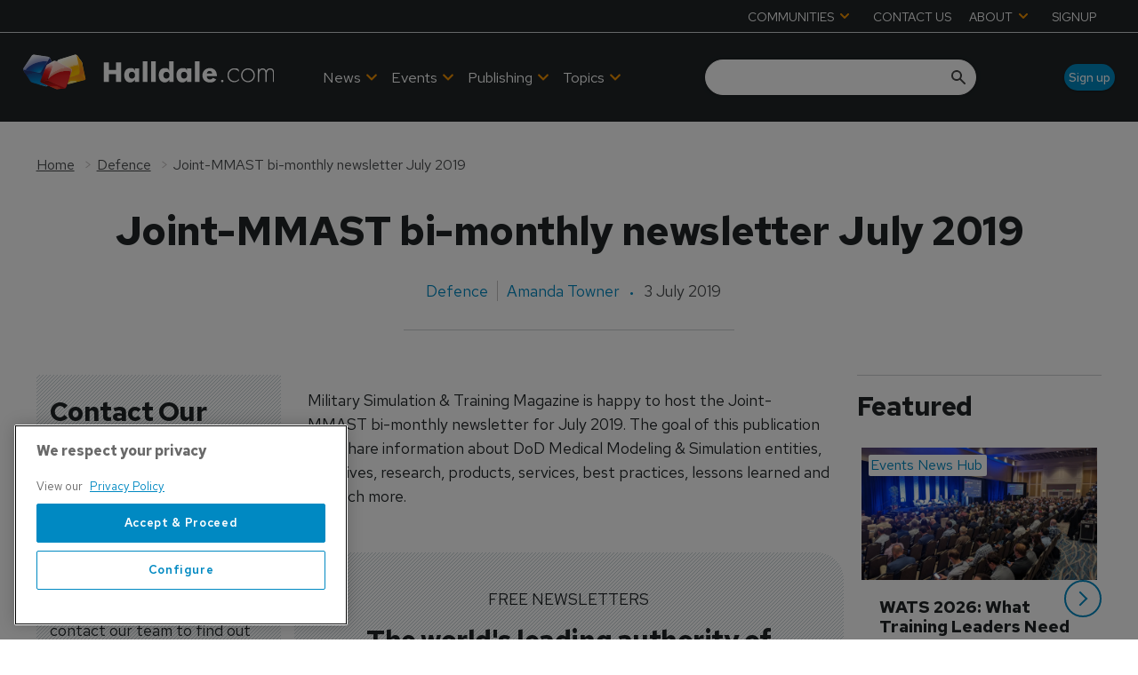

--- FILE ---
content_type: text/html; charset=utf-8
request_url: https://www.halldale.com/defence/15622-joint-mmast-bi-monthly-newsletter-july-2019
body_size: 39711
content:
<!DOCTYPE html><html lang="en"><head><link rel="preload" as="style" data-href="https://fonts.googleapis.com/css2?family=Inter:wght@300;400;600;700&amp;display=swap" data-optimized-fonts="true"/><link rel="preload" as="style" data-href="https://fonts.googleapis.com/css2?family=Red+Hat+Text:wght@300;400;500;600;700&amp;display=swap" data-optimized-fonts="true"/><link rel="preload" as="style" href="https://fonts.googleapis.com/icon?family=Material+Icons&amp;display=swap"/><link rel="preload" as="style" href="https://use.fontawesome.com/releases/v5.8.1/css/all.css"/><meta charSet="utf-8"/><link rel="preconnect" href="https://www.halldale.com"/><link rel="preconnect" href="https://cdn.halldale.com"/><link rel="preconnect" href="https://fonts.googleapis.com"/><script>(function(w,d,s,l,i){w[l]=w[l]||[];w[l].push({'gtm.start':
        new Date().getTime(),event:'gtm.js'});var f=d.getElementsByTagName(s)[0],
        j=d.createElement(s),dl=l!='dataLayer'?'&l='+l:'';j.async=true;j.src=
        'https://www.googletagmanager.com/gtm.js?id='+i+dl;f.parentNode.insertBefore(j,f);
      })(window,document,'script','dataLayer','GTM-K9PBBN5S');</script><title>Joint-MMAST bi-monthly newsletter July 2019 | Halldale Group</title><meta name="viewport" content="width=device-width, initial-scale=1"/><meta name="description" content="Joint-MMAST bi-monthly newsletter July 2019"/><link rel="canonical" href="https://www.halldale.com/defence/15622-joint-mmast-bi-monthly-newsletter-july-2019"/><meta property="og:title" content="Joint-MMAST bi-monthly newsletter July 2019"/><meta property="og:description" content="Joint-MMAST bi-monthly newsletter July 2019"/><meta property="og:url" content="https://www.halldale.com/defence/15622-joint-mmast-bi-monthly-newsletter-july-2019"/><meta name="twitter:title" content="Joint-MMAST bi-monthly newsletter July 2019"/><meta name="twitter:description" content="Joint-MMAST bi-monthly newsletter July 2019"/><meta name="twitter:card" content="summary_large_image"/><link rel="preload" as="image" fetchpriority="high" href="https://cdn.halldale.com/convert/files/2026/01/b9610d30-ed4f-11f0-80de-055aabc50ee0-PXL_20250408_130908049_1600x900.jpg/r%5Bwidth%5D=320/b9610d30-ed4f-11f0-80de-055aabc50ee0-PXL_20250408_130908049_1600x900.webp" imagesrcset="https://cdn.halldale.com/convert/files/2026/01/b9610d30-ed4f-11f0-80de-055aabc50ee0-PXL_20250408_130908049_1600x900.jpg/r%5Bwidth%5D=320/b9610d30-ed4f-11f0-80de-055aabc50ee0-PXL_20250408_130908049_1600x900.webp 320w,https://cdn.halldale.com/convert/files/2026/01/b9610d30-ed4f-11f0-80de-055aabc50ee0-PXL_20250408_130908049_1600x900.jpg/r%5Bwidth%5D=480/b9610d30-ed4f-11f0-80de-055aabc50ee0-PXL_20250408_130908049_1600x900.webp 480w,https://cdn.halldale.com/convert/files/2026/01/b9610d30-ed4f-11f0-80de-055aabc50ee0-PXL_20250408_130908049_1600x900.jpg/r%5Bwidth%5D=660/b9610d30-ed4f-11f0-80de-055aabc50ee0-PXL_20250408_130908049_1600x900.webp 660w,https://cdn.halldale.com/convert/files/2026/01/b9610d30-ed4f-11f0-80de-055aabc50ee0-PXL_20250408_130908049_1600x900.jpg/r%5Bwidth%5D=768/b9610d30-ed4f-11f0-80de-055aabc50ee0-PXL_20250408_130908049_1600x900.webp 768w,https://cdn.halldale.com/convert/files/2026/01/b9610d30-ed4f-11f0-80de-055aabc50ee0-PXL_20250408_130908049_1600x900.jpg/r%5Bwidth%5D=960/b9610d30-ed4f-11f0-80de-055aabc50ee0-PXL_20250408_130908049_1600x900.webp 960w,https://cdn.halldale.com/convert/files/2026/01/b9610d30-ed4f-11f0-80de-055aabc50ee0-PXL_20250408_130908049_1600x900.jpg/r%5Bwidth%5D=1280/b9610d30-ed4f-11f0-80de-055aabc50ee0-PXL_20250408_130908049_1600x900.webp 1280w" imagesizes="100vw"/><link rel="preload" as="image" fetchpriority="high" href="https://cdn.halldale.com/convert/files/2025/11/8b183c80-bb29-11f0-8f74-3104fdbe16f7-DSC5938_cropped.jpg/r%5Bwidth%5D=320/8b183c80-bb29-11f0-8f74-3104fdbe16f7-DSC5938_cropped.webp" imagesrcset="https://cdn.halldale.com/convert/files/2025/11/8b183c80-bb29-11f0-8f74-3104fdbe16f7-DSC5938_cropped.jpg/r%5Bwidth%5D=320/8b183c80-bb29-11f0-8f74-3104fdbe16f7-DSC5938_cropped.webp 320w,https://cdn.halldale.com/convert/files/2025/11/8b183c80-bb29-11f0-8f74-3104fdbe16f7-DSC5938_cropped.jpg/r%5Bwidth%5D=480/8b183c80-bb29-11f0-8f74-3104fdbe16f7-DSC5938_cropped.webp 480w,https://cdn.halldale.com/convert/files/2025/11/8b183c80-bb29-11f0-8f74-3104fdbe16f7-DSC5938_cropped.jpg/r%5Bwidth%5D=660/8b183c80-bb29-11f0-8f74-3104fdbe16f7-DSC5938_cropped.webp 660w,https://cdn.halldale.com/convert/files/2025/11/8b183c80-bb29-11f0-8f74-3104fdbe16f7-DSC5938_cropped.jpg/r%5Bwidth%5D=768/8b183c80-bb29-11f0-8f74-3104fdbe16f7-DSC5938_cropped.webp 768w,https://cdn.halldale.com/convert/files/2025/11/8b183c80-bb29-11f0-8f74-3104fdbe16f7-DSC5938_cropped.jpg/r%5Bwidth%5D=960/8b183c80-bb29-11f0-8f74-3104fdbe16f7-DSC5938_cropped.webp 960w,https://cdn.halldale.com/convert/files/2025/11/8b183c80-bb29-11f0-8f74-3104fdbe16f7-DSC5938_cropped.jpg/r%5Bwidth%5D=1280/8b183c80-bb29-11f0-8f74-3104fdbe16f7-DSC5938_cropped.webp 1280w" imagesizes="100vw"/><link rel="preload" as="image" fetchpriority="high" href="https://cdn.halldale.com/convert/files/2025/11/5fee3cc0-ba3f-11f0-8ff2-d53ad4a1f3a5-DSC06919.JPG/r%5Bwidth%5D=320/5fee3cc0-ba3f-11f0-8ff2-d53ad4a1f3a5-DSC06919.webp" imagesrcset="https://cdn.halldale.com/convert/files/2025/11/5fee3cc0-ba3f-11f0-8ff2-d53ad4a1f3a5-DSC06919.JPG/r%5Bwidth%5D=320/5fee3cc0-ba3f-11f0-8ff2-d53ad4a1f3a5-DSC06919.webp 320w,https://cdn.halldale.com/convert/files/2025/11/5fee3cc0-ba3f-11f0-8ff2-d53ad4a1f3a5-DSC06919.JPG/r%5Bwidth%5D=480/5fee3cc0-ba3f-11f0-8ff2-d53ad4a1f3a5-DSC06919.webp 480w,https://cdn.halldale.com/convert/files/2025/11/5fee3cc0-ba3f-11f0-8ff2-d53ad4a1f3a5-DSC06919.JPG/r%5Bwidth%5D=660/5fee3cc0-ba3f-11f0-8ff2-d53ad4a1f3a5-DSC06919.webp 660w,https://cdn.halldale.com/convert/files/2025/11/5fee3cc0-ba3f-11f0-8ff2-d53ad4a1f3a5-DSC06919.JPG/r%5Bwidth%5D=768/5fee3cc0-ba3f-11f0-8ff2-d53ad4a1f3a5-DSC06919.webp 768w,https://cdn.halldale.com/convert/files/2025/11/5fee3cc0-ba3f-11f0-8ff2-d53ad4a1f3a5-DSC06919.JPG/r%5Bwidth%5D=960/5fee3cc0-ba3f-11f0-8ff2-d53ad4a1f3a5-DSC06919.webp 960w,https://cdn.halldale.com/convert/files/2025/11/5fee3cc0-ba3f-11f0-8ff2-d53ad4a1f3a5-DSC06919.JPG/r%5Bwidth%5D=1280/5fee3cc0-ba3f-11f0-8ff2-d53ad4a1f3a5-DSC06919.webp 1280w" imagesizes="100vw"/><script type="application/ld+json">{"@context":"http://schema.org","@type":"Article","publisher":{"@type":"Organization","name":"Halldale Group","url":"https://www.halldale.com/"},"headline":"Joint-MMAST bi-monthly newsletter July 2019","name":"Joint-MMAST bi-monthly newsletter July 2019","datePublished":"2019-07-03T13:51:10.000Z","dateModified":"2024-06-26T16:48:22.214Z","url":"/defence/15622-joint-mmast-bi-monthly-newsletter-july-2019","author":[{"@type":"Person","name":"Amanda Towner","url":"/authors/amanda-towner"}]}</script><meta name="next-head-count" content="23"/><link rel="icon" href="/static/img/favicon.png" type="image/x-icon"/><link href="/static/icons/touch-icon-iphone.png" rel="apple-touch-icon"/><link href="/static/icons/touch-icon-ipad.png" rel="apple-touch-icon" sizes="152x152"/><link href="/static/icons/touch-icon-iphone-retina.png" rel="apple-touch-icon" sizes="180x180"/><link href="/static/icons/touch-icon-ipad-retina.png" rel="apple-touch-icon" sizes="167x167"/><link rel="preload" href="/_next/static/css/cf5f77eb9e4a17be.css" as="style"/><link rel="stylesheet" href="/_next/static/css/cf5f77eb9e4a17be.css" data-n-g=""/><noscript data-n-css=""></noscript><script defer="" nomodule="" src="/_next/static/chunks/polyfills-c67a75d1b6f99dc8.js"></script><script defer="" src="/_next/static/chunks/7788.b038bcd839a25414.js"></script><script defer="" src="/_next/static/chunks/7507.e06a38c93f9faf32.js"></script><script defer="" src="/_next/static/chunks/blazePbLayout.fa6c297ce072e0fe.js"></script><script defer="" src="/_next/static/chunks/9209.2ebd4602cca42775.js"></script><script defer="" src="/_next/static/chunks/blazePbMenu.b82270933ece42ca.js"></script><script defer="" src="/_next/static/chunks/eade6675.744b96c111dac9ad.js"></script><script defer="" src="/_next/static/chunks/fa5f8105.134a92efc70042d5.js"></script><script defer="" src="/_next/static/chunks/2298.5cb8152522fe5656.js"></script><script defer="" src="/_next/static/chunks/5991.0cf31ef5d47eacb2.js"></script><script defer="" src="/_next/static/chunks/9768.78fe458a1a85e22b.js"></script><script defer="" src="/_next/static/chunks/361.5671192838eb7182.js"></script><script defer="" src="/_next/static/chunks/blazePbMenuItem.94c30e49cf839af7.js"></script><script defer="" src="/_next/static/chunks/blazePbSubMenu.3f615d0c0ac5824b.js"></script><script defer="" src="/_next/static/chunks/7827.97bc04dcb981c07c.js"></script><script defer="" src="/_next/static/chunks/90.0b17ede73ec8f45b.js"></script><script defer="" src="/_next/static/chunks/8005.32e7d139ee55ef0e.js"></script><script defer="" src="/_next/static/chunks/blazePbImage.9b4ff0a5a3ad745c.js"></script><script defer="" src="/_next/static/chunks/blazePbTextBlock.40235b5237773768.js"></script><script defer="" src="/_next/static/chunks/7243.4752968f15d334a3.js"></script><script defer="" src="/_next/static/chunks/8511.ec74a21decdfcda6.js"></script><script defer="" src="/_next/static/chunks/blazePbSearchFilter.412550b7f3654afe.js"></script><script defer="" src="/_next/static/chunks/blazePbButton.dcc27a4a7fc6120e.js"></script><script defer="" src="/_next/static/chunks/blazePbCode.322e92f19f194350.js"></script><script defer="" src="/_next/static/chunks/blazePbBanner.fab04c9c01d44b08.js"></script><script defer="" src="/_next/static/chunks/blazePbBreadcrumb.8b21294838c5423a.js"></script><script defer="" src="/_next/static/chunks/1325.5bb3094fa2bd08a5.js"></script><script defer="" src="/_next/static/chunks/4500.086745517e023c4a.js"></script><script defer="" src="/_next/static/chunks/blazePbDataSummary.bcbfd1cb9e183374.js"></script><script defer="" src="/_next/static/chunks/8793.0b90aa317e32dc6a.js"></script><script defer="" src="/_next/static/chunks/blazePbCard.6b7052128e926bf1.js"></script><script defer="" src="/_next/static/chunks/01edb659.89a8aa8b733ec011.js"></script><script defer="" src="/_next/static/chunks/blazePbSocialFollow.3a896a44a7a93240.js"></script><script defer="" src="/_next/static/chunks/blazePbDateTime.3c4b888dea6b2d6a.js"></script><script defer="" src="/_next/static/chunks/blazePbBackToTop.625d4fd05e1d5bc5.js"></script><script defer="" src="/_next/static/chunks/blazePbGoogleTagManager.f805143c60174bf2.js"></script><script defer="" src="/_next/static/chunks/blazePbStructuredData.8eb258039a10387d.js"></script><script defer="" src="/_next/static/chunks/blazePbDataSummaryHeadingLargeSummary.8d292df0ae6284fd.js"></script><script defer="" src="/_next/static/chunks/blazePbDataSummaryTextSummary.74a9642b5b153b43.js"></script><script defer="" src="/_next/static/chunks/blazePbDataSummaryLargeSummary.0173e5a9d4f8447e.js"></script><script defer="" src="/_next/static/chunks/8339.21de81c4d978aa7b.js"></script><script defer="" src="/_next/static/chunks/9611.d3042141c764687c.js"></script><script defer="" src="/_next/static/chunks/blazePbLazyImage.e8b63d74860b919e.js"></script><script src="/_next/static/chunks/webpack-cc966fda204e47d9.js" defer=""></script><script src="/_next/static/chunks/framework-eca1bedb8b0b9a1d.js" defer=""></script><script src="/_next/static/chunks/main-97d918ca3c16cf34.js" defer=""></script><script src="/_next/static/chunks/pages/_app-efd48205cd066125.js" defer=""></script><script src="/_next/static/chunks/2465ece5-1e39c1790e4e288f.js" defer=""></script><script src="/_next/static/chunks/9e636cd4-039261ed4bf9a085.js" defer=""></script><script src="/_next/static/chunks/1036-4d3e2afc350869f1.js" defer=""></script><script src="/_next/static/chunks/9697-1366aa6840d96f8c.js" defer=""></script><script src="/_next/static/chunks/7695-a764ec156236910a.js" defer=""></script><script src="/_next/static/chunks/5758-69d3708fd82f9866.js" defer=""></script><script src="/_next/static/chunks/pages/Resolver-da337212b1107287.js" defer=""></script><script src="/_next/static/TBe4EFjQBic0-ZxYN2E20/_buildManifest.js" defer=""></script><script src="/_next/static/TBe4EFjQBic0-ZxYN2E20/_ssgManifest.js" defer=""></script></head><body><div id="__next"><div class="site-container"><div class="resolver-container root-selector--defence"><header class="row row--full-width hide-tablet hide-mobile background__dark no-padding header-top border--bottom--light"><div class="row row--wide row--header-top"><div class="menu--wrapper menu--wrapper--mobile-closed"><div class="menu--mobile-wrapper"><div class="flex w-screen z-50 justify-left "><button class="menu--mobile-button null" type="button" aria-label="Open mobile menu"><i><svg stroke="currentColor" fill="currentColor" stroke-width="0" viewBox="0 0 24 24" height="1em" width="1em" xmlns="http://www.w3.org/2000/svg"><path fill="none" d="M0 0h24v24H0z"></path><path d="M3 18h18v-2H3v2zm0-5h18v-2H3v2zm0-7v2h18V6H3z"></path></svg></i></button></div></div><div class="menu--desktop-wrapper"><ul class="menu--desktop"><li><div class="menu--item--link" role="button" tabindex="0"><span role="button">COMMUNITIES</span><i role="button" class="menu--item--link--icon" tabindex="0"><svg stroke="currentColor" fill="currentColor" stroke-width="0" viewBox="0 0 448 512" height="1em" width="1em" xmlns="http://www.w3.org/2000/svg"><path d="M207.029 381.476L12.686 187.132c-9.373-9.373-9.373-24.569 0-33.941l22.667-22.667c9.357-9.357 24.522-9.375 33.901-.04L224 284.505l154.745-154.021c9.379-9.335 24.544-9.317 33.901.04l22.667 22.667c9.373 9.373 9.373 24.569 0 33.941L240.971 381.476c-9.373 9.372-24.569 9.372-33.942 0z"></path></svg></i></div><div class="menu--item-children hidden"><ul class="background__dark"><li><div class="menu--item--link"><a aria-label="Aviation Training Leaders Forum" href="/atlf">Aviation Training Leaders Forum</a></div></li><li><div class="menu--item--link"><a aria-label="Heads of Training" href="/heads-of-training">Heads of Training</a></div></li><li><div class="menu--item--link"><a aria-label="Women in Aviation Training" href="/wiat">Women in Aviation Training</a></div></li></ul></div></li><li><div class="menu--item--link"><a aria-label="CONTACT US" href="/contact_us">CONTACT US</a></div></li><li><div class="menu--item--link" role="button" tabindex="0"><span role="button">ABOUT</span><i role="button" class="menu--item--link--icon" tabindex="0"><svg stroke="currentColor" fill="currentColor" stroke-width="0" viewBox="0 0 448 512" height="1em" width="1em" xmlns="http://www.w3.org/2000/svg"><path d="M207.029 381.476L12.686 187.132c-9.373-9.373-9.373-24.569 0-33.941l22.667-22.667c9.357-9.357 24.522-9.375 33.901-.04L224 284.505l154.745-154.021c9.379-9.335 24.544-9.317 33.901.04l22.667 22.667c9.373 9.373 9.373 24.569 0 33.941L240.971 381.476c-9.373 9.372-24.569 9.372-33.942 0z"></path></svg></i></div><div class="menu--item-children hidden"><ul class="background__dark"><li><div class="menu--item--link"><a aria-label="About Halldale" href="/about-halldale">About Halldale</a></div></li><li><div class="menu--item--link"><a aria-label="Meet the Team" href="/meet-the-team">Meet the Team</a></div></li><li><div class="menu--item--link"><a aria-label="Why Simulation" href="/why-simulation">Why Simulation</a></div></li><li><div class="menu--item--link"><a aria-label="Equality and Diversity" href="/equality-diversity">Equality and Diversity</a></div></li><li><div class="menu--item--link"><a aria-label="Sustainability" href="/sustainability">Sustainability</a></div></li><li><div class="menu--item--link"><a aria-label="Sim Census" href="/sim-census">Sim Census</a></div></li><li><div class="menu--item--link"><a aria-label="Media &amp; Advertising" href="/media-advertising">Media &amp; Advertising</a><i role="button" class="menu--item--link--icon" tabindex="0"><svg stroke="currentColor" fill="currentColor" stroke-width="0" viewBox="0 0 448 512" height="1em" width="1em" xmlns="http://www.w3.org/2000/svg"><path d="M207.029 381.476L12.686 187.132c-9.373-9.373-9.373-24.569 0-33.941l22.667-22.667c9.357-9.357 24.522-9.375 33.901-.04L224 284.505l154.745-154.021c9.379-9.335 24.544-9.317 33.901.04l22.667 22.667c9.373 9.373 9.373 24.569 0 33.941L240.971 381.476c-9.373 9.372-24.569 9.372-33.942 0z"></path></svg></i></div><div class="menu--item-children hidden"><ul class="background__dark submenu--level3"><li><div class="menu--item--link"><a aria-label="Advertise with us" href="/advertise">Advertise with us</a></div></li><li><div class="menu--item--link"><a aria-label="Event exhibition and sponsorships" href="/sponsorship">Event exhibition and sponsorships</a></div></li></ul></div></li></ul></div></li><li><div class="menu--item--link"><a aria-label="SIGNUP" href="/sign-up">SIGNUP</a></div></li></ul></div></div></div></header><header class="row row--full-width sticky--header  row--no-responsive-margin background__dark"><div class="row row--wide display-row"><div class="column column--one-quarter"><div class="image logo" parent="[object Object]" allSearchFilters="" __typename="PublishedArticle" id="295dc400-33db-11ef-ad12-c513a3c9b0be" slug="15622-joint-mmast-bi-monthly-newsletter-july-2019" formattedMetaTitle="Joint-MMAST bi-monthly newsletter July 2019 | Halldale Group" formattedMetaDescription="Joint-MMAST bi-monthly newsletter July 2019" selectedImage="0" entity="" imageRelation=""></div> <p>  </p> </div><div class="column column--three-quarters"><div class="row row--wide display-row"><div class="column column--half"><div class="menu--wrapper menu--wrapper--mobile-closed"><div class="menu--mobile-wrapper"><div class="flex w-screen z-50 justify-left "><button class="menu--mobile-button menu--mobile-button" type="button" aria-label="Open mobile menu"><i><svg stroke="currentColor" fill="currentColor" stroke-width="0" viewBox="0 0 24 24" height="1em" width="1em" xmlns="http://www.w3.org/2000/svg"><path fill="none" d="M0 0h24v24H0z"></path><path d="M3 18h18v-2H3v2zm0-5h18v-2H3v2zm0-7v2h18V6H3z"></path></svg></i></button></div></div><div class="menu--desktop-wrapper"><ul class="menu--desktop align--center"><li><div class="menu--item--link"><a aria-label="News" href="/news">News</a><i role="button" class="menu--item--link--icon" tabindex="0"><svg stroke="currentColor" fill="currentColor" stroke-width="0" viewBox="0 0 448 512" height="1em" width="1em" xmlns="http://www.w3.org/2000/svg"><path d="M207.029 381.476L12.686 187.132c-9.373-9.373-9.373-24.569 0-33.941l22.667-22.667c9.357-9.357 24.522-9.375 33.901-.04L224 284.505l154.745-154.021c9.379-9.335 24.544-9.317 33.901.04l22.667 22.667c9.373 9.373 9.373 24.569 0 33.941L240.971 381.476c-9.373 9.372-24.569 9.372-33.942 0z"></path></svg></i></div><div class="menu--item-children hidden"><ul class="background__dark"><li class="left-border--red"><div class="menu--item--link"><a aria-label="Civil Aviation" href="/civil-aviation">Civil Aviation</a></div></li><li class="left-border--blue"><div class="menu--item--link"><a aria-label="Defence" href="/defence">Defence</a></div></li><li class="left-border--yellow"><div class="menu--item--link"><a aria-label="Safety Critical Industries" href="/safety-critical-industries">Safety Critical Industries</a></div></li><li class="left-border--green-b"><div class="menu--item--link"><a aria-label="Events News Hub" href="/events-news-hub">Events News Hub</a></div></li></ul></div></li><li><div class="menu--item--link"><a aria-label=" Events" href="/events"> Events</a><i role="button" class="menu--item--link--icon" tabindex="0"><svg stroke="currentColor" fill="currentColor" stroke-width="0" viewBox="0 0 448 512" height="1em" width="1em" xmlns="http://www.w3.org/2000/svg"><path d="M207.029 381.476L12.686 187.132c-9.373-9.373-9.373-24.569 0-33.941l22.667-22.667c9.357-9.357 24.522-9.375 33.901-.04L224 284.505l154.745-154.021c9.379-9.335 24.544-9.317 33.901.04l22.667 22.667c9.373 9.373 9.373 24.569 0 33.941L240.971 381.476c-9.373 9.372-24.569 9.372-33.942 0z"></path></svg></i></div><div class="menu--item-children hidden"><ul class="background__dark"><li class="left-border--green-a"><div class="menu--item--link"><a aria-label="Halldale Live Events" href="/events/halldale-live-events">Halldale Live Events</a></div></li><li class="left-border--green-b"><div class="menu--item--link"><a aria-label="Webinars" href="/events/webinars">Webinars</a></div></li><li class="left-border--white"><div class="menu--item--link"><a aria-label="Industry Events" href="/events/industry-events">Industry Events</a></div></li></ul></div></li><li><div class="menu--item--link" role="button" tabindex="0"><span role="button">Publishing</span><i role="button" class="menu--item--link--icon" tabindex="0"><svg stroke="currentColor" fill="currentColor" stroke-width="0" viewBox="0 0 448 512" height="1em" width="1em" xmlns="http://www.w3.org/2000/svg"><path d="M207.029 381.476L12.686 187.132c-9.373-9.373-9.373-24.569 0-33.941l22.667-22.667c9.357-9.357 24.522-9.375 33.901-.04L224 284.505l154.745-154.021c9.379-9.335 24.544-9.317 33.901.04l22.667 22.667c9.373 9.373 9.373 24.569 0 33.941L240.971 381.476c-9.373 9.372-24.569 9.372-33.942 0z"></path></svg></i></div><div class="menu--item-children hidden"><ul class="background__dark"><li><div class="menu--item--link"><a aria-label="Civil Aviation Training" href="/about-cat">Civil Aviation Training</a></div></li><li><div class="menu--item--link"><a aria-label="Military Simulation &amp; Training" href="/about-mst">Military Simulation &amp; Training</a></div></li><li><div class="menu--item--link"><a aria-label="Safety Critical Training" href="/about-sct">Safety Critical Training</a></div></li></ul></div></li><li><div class="menu--item--link" role="button" tabindex="0"><span role="button">Topics</span><i role="button" class="menu--item--link--icon" tabindex="0"><svg stroke="currentColor" fill="currentColor" stroke-width="0" viewBox="0 0 448 512" height="1em" width="1em" xmlns="http://www.w3.org/2000/svg"><path d="M207.029 381.476L12.686 187.132c-9.373-9.373-9.373-24.569 0-33.941l22.667-22.667c9.357-9.357 24.522-9.375 33.901-.04L224 284.505l154.745-154.021c9.379-9.335 24.544-9.317 33.901.04l22.667 22.667c9.373 9.373 9.373 24.569 0 33.941L240.971 381.476c-9.373 9.372-24.569 9.372-33.942 0z"></path></svg></i></div><div class="menu--item-children hidden"><ul class="background__dark"><li class="left-border--orange-a"><div class="menu--item--link"><a aria-label="Technologies" href="/technologies">Technologies</a></div></li><li class="left-border--orange-b"><div class="menu--item--link"><a aria-label="Technical Competencies" href="/technical-competencies">Technical Competencies</a></div></li><li class="left-border--orange-c"><div class="menu--item--link"><a aria-label="People and Culture (non technical competencies)" href="/people-and-culture">People and Culture (non technical competencies)</a></div></li></ul></div></li><li class="mobile-only"><div class="menu--item--link" role="button" tabindex="0"><span role="button">Communities</span><i role="button" class="menu--item--link--icon" tabindex="0"><svg stroke="currentColor" fill="currentColor" stroke-width="0" viewBox="0 0 448 512" height="1em" width="1em" xmlns="http://www.w3.org/2000/svg"><path d="M207.029 381.476L12.686 187.132c-9.373-9.373-9.373-24.569 0-33.941l22.667-22.667c9.357-9.357 24.522-9.375 33.901-.04L224 284.505l154.745-154.021c9.379-9.335 24.544-9.317 33.901.04l22.667 22.667c9.373 9.373 9.373 24.569 0 33.941L240.971 381.476c-9.373 9.372-24.569 9.372-33.942 0z"></path></svg></i></div><div class="menu--item-children hidden"><ul class="background__dark"><li><div class="menu--item--link"><a aria-label="Airline Training Leaders Forum" href="/atlf">Airline Training Leaders Forum</a></div></li><li><div class="menu--item--link"><a aria-label="Heads of Training" href="/heads-of-training">Heads of Training</a></div></li><li><div class="menu--item--link"><a aria-label="Women in Aviation Training" href="/wiat">Women in Aviation Training</a></div></li></ul></div></li><li class="mobile-only"><div class="menu--item--link"><a aria-label="Contact us" href="/contact_us">Contact us</a></div></li><li class="mobile-only"><div class="menu--item--link" role="button" tabindex="0"><span role="button">About</span><i role="button" class="menu--item--link--icon" tabindex="0"><svg stroke="currentColor" fill="currentColor" stroke-width="0" viewBox="0 0 448 512" height="1em" width="1em" xmlns="http://www.w3.org/2000/svg"><path d="M207.029 381.476L12.686 187.132c-9.373-9.373-9.373-24.569 0-33.941l22.667-22.667c9.357-9.357 24.522-9.375 33.901-.04L224 284.505l154.745-154.021c9.379-9.335 24.544-9.317 33.901.04l22.667 22.667c9.373 9.373 9.373 24.569 0 33.941L240.971 381.476c-9.373 9.372-24.569 9.372-33.942 0z"></path></svg></i></div><div class="menu--item-children hidden"><ul class="background__dark"><li><div class="menu--item--link"><a aria-label="About Halldale" href="/about-halldale">About Halldale</a></div></li><li><div class="menu--item--link"><a aria-label="Meet the Team" href="/meet-the-team">Meet the Team</a></div></li><li><div class="menu--item--link"><a aria-label="Why Simulation" href="/why-simulation">Why Simulation</a></div></li><li><div class="menu--item--link"><a aria-label="Equality and Diversity" href="/equality-diversity">Equality and Diversity</a></div></li><li><div class="menu--item--link"><a aria-label="Sustainability" href="/sustainability">Sustainability</a></div></li><li><div class="menu--item--link"><a aria-label="SIM Census" href="/sim-census">SIM Census</a></div></li><li><div class="menu--item--link"><a aria-label="Media &amp; Advertising" href="/media-advertising">Media &amp; Advertising</a><i role="button" class="menu--item--link--icon" tabindex="0"><svg stroke="currentColor" fill="currentColor" stroke-width="0" viewBox="0 0 448 512" height="1em" width="1em" xmlns="http://www.w3.org/2000/svg"><path d="M207.029 381.476L12.686 187.132c-9.373-9.373-9.373-24.569 0-33.941l22.667-22.667c9.357-9.357 24.522-9.375 33.901-.04L224 284.505l154.745-154.021c9.379-9.335 24.544-9.317 33.901.04l22.667 22.667c9.373 9.373 9.373 24.569 0 33.941L240.971 381.476c-9.373 9.372-24.569 9.372-33.942 0z"></path></svg></i></div><div class="menu--item-children hidden"><ul class="background__dark submenu--level3"><li><div class="menu--item--link"><a aria-label="Advertise with us" href="/advertise">Advertise with us</a></div></li><li><div class="menu--item--link"><a aria-label="Event exhibition and sponsorships" href="/sponsorship">Event exhibition and sponsorships</a></div></li></ul></div></li></ul></div></li><li class="mobile-only"><div class="menu--item--link"><a aria-label="Sign up" href="/sign-up">Sign up</a></div></li></ul></div></div></div><div class="column column--half header-right"><div class="row row--wide display-row"><div class="column column--two-thirds"><div class="search-content"><div class="search-content--expanded__wrapper"><label class="search-content--expanded__label"><span class="search-content--expanded__icon_wrapper"><svg class="search-content--expanded__icon" viewBox="0 0 20 20" data-testid="search-content-icon"><path fill-rule="evenodd" clip-rule="evenodd" d="M8 4a4 4 0 100 8 4 4 0 000-8zM2 8a6 6 0 1110.89 3.476l4.817 4.817a1 1 0 01-1.414 1.414l-4.816-4.816A6 6 0 012 8z"></path></svg></span><input class="search-content--expanded__input" type="text" name="search" data-testid="search-content-input" value=""/></label></div></div></div><div class="column column--one-third hide-tablet hide-mobile"><a aria-label="Sign up" class="button button--right button--rounded__medium" href="/sign-up">Sign up</a></div></div></div></div></div></div><div class=" code"><span></span></div></header><div class="row row--wide row--padding-top__xsmall display-row"><div class="column column--three-quarters"><div class="banner  banner-loading"><style>@media(min-width:1024px){.banner-e9e79bf0-d711-11ee-8264-f907b79d4d5d{min-height:90px;}
@media(min-width:1340px){.banner-e9e79bf0-d711-11ee-8264-f907b79d4d5d{min-height:90px;}
@media(min-width:320px){.banner-e9e79bf0-d711-11ee-8264-f907b79d4d5d{min-height:50px;}</style><div class="ad-slot ad-slot-loading banner-e9e79bf0-d711-11ee-8264-f907b79d4d5d" data-testid="ad-slot"><div class="adunitContainer"><div class="adBox"></div></div></div></div></div><div class="column column--one-quarter"><div class="banner  banner-loading"><style>@media(min-width:1360px){.banner-09a9cc10-d712-11ee-8264-f907b79d4d5d{min-height:90px;}</style><div class="ad-slot ad-slot-loading banner-09a9cc10-d712-11ee-8264-f907b79d4d5d" data-testid="ad-slot"><div class="adunitContainer"><div class="adBox"></div></div></div></div></div></div><div class="row row--full-width row--no-top-margin"><div class="row row--wide row--no-top-margin"><div class="breadcrumb "><ul class="breadcrumb"><li class="breadcrumb__item"><a aria-label="Home" href="/">Home</a></li><li class="breadcrumb__item"><a aria-label="Defence" href="/defence">Defence</a></li><li class="breadcrumb__item"><a aria-label="Joint-MMAST bi-monthly newsletter July 2019" href="/defence/15622-joint-mmast-bi-monthly-newsletter-july-2019">Joint-MMAST bi-monthly newsletter July 2019</a></li></ul></div></div><section class="row row--boxed align--center"><h1 class="heading heading--large">Joint-MMAST bi-monthly newsletter July 2019</h1></section><div class="row row--wide row--no-top-margin__align-left  border--bottom--light align--center"><div class="stats"><div class="stats__heading"><span class="category"><a aria-label="Defence" href="/defence">Defence</a></span></div></div><div class="stats"><div class="stats__heading"><span class="author"><a aria-label="Amanda Towner  " href="/authors/amanda-towner">Amanda Towner<!-- --> </a></span></div></div><div class="stats"><div class="stats__wrapper"><div class="stats__block"><div class="stats__text"><div class="stats__title date"></div><div class="stats__value date">3 July 2019</div></div></div></div></div></div><section class="row row--wide display-row"><div class="column column--one-quarter column--sticky"><div class="row row--wide background__pattern"> <h2>Contact Our Team</h2> <!-- --> <p>For more information about how Halldale can add value to your marketing and promotional campaigns or to discuss event exhibitor and sponsorship opportunities, contact our team to find out more</p>
<figure> </figure>
<p><strong>The Americas</strong> -<br/>
<a aria-label="holly.foster@halldale.com" href="mailto:holly.foster@halldale.com" target="">holly.foster@halldale.com</a></p>
<p><strong>Rest of World</strong> -<br/>
<a aria-label="jeremy@halldale.com" href="mailto:jeremy@halldale.com" target="">jeremy@halldale.com</a></p> </div><div class=" code"><br/><br/></div><div class="row row--wide"><div class="banner  banner-loading"><style></style><div class="ad-slot ad-slot-loading banner-c38d0940-d711-11ee-8264-f907b79d4d5d" data-testid="ad-slot"><div class="adunitContainer"><div class="adBox"></div></div></div></div></div></div><div class="column column--content"><div class="row row--wide"><div class="row row--wide"> <p>Military Simulation &amp; Training Magazine is happy to host the Joint-MMAST bi-monthly newsletter for July 2019. The goal of this publication is to share information about DoD Medical Modeling &amp; Simulation entities, initiatives, research, products, services, best practices, lessons learned and so much more.</p> </div><section class="row row--narrow newsletter-signup background__pattern"> <div class="banner  banner-loading"><style>@media(min-width:1520px){.banner-4e70eca0-f5a0-11ee-b292-b726bb59538e{min-height:90px;}
@media(min-width:320px){.banner-4e70eca0-f5a0-11ee-b292-b726bb59538e{min-height:50px;}</style><div class="ad-slot ad-slot-loading banner-4e70eca0-f5a0-11ee-b292-b726bb59538e" data-testid="ad-slot"><div class="adunitContainer"><div class="adBox"></div></div></div></div><p>FREE NEWSLETTERS</p>
<h2>The world&#x27;s leading authority of safety training news!</h2>
<p>Civil Aviation Training • Military Simulation &amp; Training • Safety Critical Training</p> <button class="button button--center" type="button" name="button-newsletter-signup-1">Sign up</button></section></div></div><div class="column column--one-quarter border--top--light"><div class="relative"><h2 class="heading heading--section">Featured</h2><div class="cards-carousel"><div class="cards-carousel--left-button-wrapper"></div><div class="cards-carousel--right-button-wrapper"><button type="button" class="cards-carousel--button-forward icon-button icon" aria-label="Scroll right"><i class="cards-carousel--arrow cards-carousel--arrow__right"></i></button></div><div class="cards-carousel--content items-per-row-1"><div class="card card--background__border card--badge-over-image card--animated-image card--portrait"><div class="card__image card__image--background__border card--badge-over-image card--animated-image card__image--portrait"><a aria-label="Open /events-news-hub/wats-2026-what-training-leaders-need-to-know" class="card__image-link" data-gtm-id="card-most-popular-1" href="/events-news-hub/wats-2026-what-training-leaders-need-to-know"><span><picture><source type="image/webp" srcSet="https://cdn.halldale.com/convert/files/2026/01/b9610d30-ed4f-11f0-80de-055aabc50ee0-PXL_20250408_130908049_1600x900.jpg/r%5Bwidth%5D=320/b9610d30-ed4f-11f0-80de-055aabc50ee0-PXL_20250408_130908049_1600x900.webp 320w,https://cdn.halldale.com/convert/files/2026/01/b9610d30-ed4f-11f0-80de-055aabc50ee0-PXL_20250408_130908049_1600x900.jpg/r%5Bwidth%5D=480/b9610d30-ed4f-11f0-80de-055aabc50ee0-PXL_20250408_130908049_1600x900.webp 480w,https://cdn.halldale.com/convert/files/2026/01/b9610d30-ed4f-11f0-80de-055aabc50ee0-PXL_20250408_130908049_1600x900.jpg/r%5Bwidth%5D=660/b9610d30-ed4f-11f0-80de-055aabc50ee0-PXL_20250408_130908049_1600x900.webp 660w,https://cdn.halldale.com/convert/files/2026/01/b9610d30-ed4f-11f0-80de-055aabc50ee0-PXL_20250408_130908049_1600x900.jpg/r%5Bwidth%5D=768/b9610d30-ed4f-11f0-80de-055aabc50ee0-PXL_20250408_130908049_1600x900.webp 768w,https://cdn.halldale.com/convert/files/2026/01/b9610d30-ed4f-11f0-80de-055aabc50ee0-PXL_20250408_130908049_1600x900.jpg/r%5Bwidth%5D=960/b9610d30-ed4f-11f0-80de-055aabc50ee0-PXL_20250408_130908049_1600x900.webp 960w,https://cdn.halldale.com/convert/files/2026/01/b9610d30-ed4f-11f0-80de-055aabc50ee0-PXL_20250408_130908049_1600x900.jpg/r%5Bwidth%5D=1280/b9610d30-ed4f-11f0-80de-055aabc50ee0-PXL_20250408_130908049_1600x900.webp 1280w" sizes="100vw" data-testid="responsive-image-webp"/><source srcSet="https://cdn.halldale.com/convert/files/2026/01/b9610d30-ed4f-11f0-80de-055aabc50ee0-PXL_20250408_130908049_1600x900.jpg/r%5Bwidth%5D=320/b9610d30-ed4f-11f0-80de-055aabc50ee0-PXL_20250408_130908049_1600x900.jpg 320w,https://cdn.halldale.com/convert/files/2026/01/b9610d30-ed4f-11f0-80de-055aabc50ee0-PXL_20250408_130908049_1600x900.jpg/r%5Bwidth%5D=480/b9610d30-ed4f-11f0-80de-055aabc50ee0-PXL_20250408_130908049_1600x900.jpg 480w,https://cdn.halldale.com/convert/files/2026/01/b9610d30-ed4f-11f0-80de-055aabc50ee0-PXL_20250408_130908049_1600x900.jpg/r%5Bwidth%5D=660/b9610d30-ed4f-11f0-80de-055aabc50ee0-PXL_20250408_130908049_1600x900.jpg 660w,https://cdn.halldale.com/convert/files/2026/01/b9610d30-ed4f-11f0-80de-055aabc50ee0-PXL_20250408_130908049_1600x900.jpg/r%5Bwidth%5D=768/b9610d30-ed4f-11f0-80de-055aabc50ee0-PXL_20250408_130908049_1600x900.jpg 768w,https://cdn.halldale.com/convert/files/2026/01/b9610d30-ed4f-11f0-80de-055aabc50ee0-PXL_20250408_130908049_1600x900.jpg/r%5Bwidth%5D=960/b9610d30-ed4f-11f0-80de-055aabc50ee0-PXL_20250408_130908049_1600x900.jpg 960w,https://cdn.halldale.com/convert/files/2026/01/b9610d30-ed4f-11f0-80de-055aabc50ee0-PXL_20250408_130908049_1600x900.jpg/r%5Bwidth%5D=1280/b9610d30-ed4f-11f0-80de-055aabc50ee0-PXL_20250408_130908049_1600x900.jpg 1280w" sizes="100vw" data-testid="responsive-image-original"/><img src="https://cdn.halldale.com/convert/files/2026/01/b9610d30-ed4f-11f0-80de-055aabc50ee0-PXL_20250408_130908049_1600x900.jpg/r%5Bwidth%5D=320/b9610d30-ed4f-11f0-80de-055aabc50ee0-PXL_20250408_130908049_1600x900.webp" alt="WATS 2026: What Training Leaders Need to Know" data-testid="responsive-image" fetchpriority="high"/></picture></span></a></div><div class="card__content-wrapper card__content-wrapper--background__border card--badge-over-image card--animated-image card__content-wrapper--portrait "><div class="card__content card__content--background__border card--badge-over-image card--animated-image card__content--portrait"><a aria-label="Events News Hub" class="badge badge--label" data-gtm-id="card-most-popular-1" href="/events-news-hub">Events News Hub</a><div class="card__title card__title--background__border card--badge-over-image card--animated-image card__title--portrait "><a aria-label="WATS 2026: What Training Leaders Need to Know" data-gtm-id="card-most-popular-1" href="/events-news-hub/wats-2026-what-training-leaders-need-to-know">WATS 2026: What Training Leaders Need to Know</a></div><div class="card__details card__details--background__border card--badge-over-image card--animated-image card__details--portrait"><span class="date"> <!-- -->12 January 2026<!-- --> </span></div></div><div class="card__child-content"></div></div></div><div class="card card--background__border card--badge-over-image card--animated-image card--portrait"><div class="card__image card__image--background__border card--badge-over-image card--animated-image card__image--portrait"><a aria-label="Open /events-news-hub/wiat-2025-future-proofing-the-aviation-training-pipeline" class="card__image-link" data-gtm-id="card-most-popular-1" href="/events-news-hub/wiat-2025-future-proofing-the-aviation-training-pipeline"><span><picture><source type="image/webp" srcSet="https://cdn.halldale.com/convert/files/2025/11/8b183c80-bb29-11f0-8f74-3104fdbe16f7-DSC5938_cropped.jpg/r%5Bwidth%5D=320/8b183c80-bb29-11f0-8f74-3104fdbe16f7-DSC5938_cropped.webp 320w,https://cdn.halldale.com/convert/files/2025/11/8b183c80-bb29-11f0-8f74-3104fdbe16f7-DSC5938_cropped.jpg/r%5Bwidth%5D=480/8b183c80-bb29-11f0-8f74-3104fdbe16f7-DSC5938_cropped.webp 480w,https://cdn.halldale.com/convert/files/2025/11/8b183c80-bb29-11f0-8f74-3104fdbe16f7-DSC5938_cropped.jpg/r%5Bwidth%5D=660/8b183c80-bb29-11f0-8f74-3104fdbe16f7-DSC5938_cropped.webp 660w,https://cdn.halldale.com/convert/files/2025/11/8b183c80-bb29-11f0-8f74-3104fdbe16f7-DSC5938_cropped.jpg/r%5Bwidth%5D=768/8b183c80-bb29-11f0-8f74-3104fdbe16f7-DSC5938_cropped.webp 768w,https://cdn.halldale.com/convert/files/2025/11/8b183c80-bb29-11f0-8f74-3104fdbe16f7-DSC5938_cropped.jpg/r%5Bwidth%5D=960/8b183c80-bb29-11f0-8f74-3104fdbe16f7-DSC5938_cropped.webp 960w,https://cdn.halldale.com/convert/files/2025/11/8b183c80-bb29-11f0-8f74-3104fdbe16f7-DSC5938_cropped.jpg/r%5Bwidth%5D=1280/8b183c80-bb29-11f0-8f74-3104fdbe16f7-DSC5938_cropped.webp 1280w" sizes="100vw" data-testid="responsive-image-webp"/><source srcSet="https://cdn.halldale.com/convert/files/2025/11/8b183c80-bb29-11f0-8f74-3104fdbe16f7-DSC5938_cropped.jpg/r%5Bwidth%5D=320/8b183c80-bb29-11f0-8f74-3104fdbe16f7-DSC5938_cropped.jpg 320w,https://cdn.halldale.com/convert/files/2025/11/8b183c80-bb29-11f0-8f74-3104fdbe16f7-DSC5938_cropped.jpg/r%5Bwidth%5D=480/8b183c80-bb29-11f0-8f74-3104fdbe16f7-DSC5938_cropped.jpg 480w,https://cdn.halldale.com/convert/files/2025/11/8b183c80-bb29-11f0-8f74-3104fdbe16f7-DSC5938_cropped.jpg/r%5Bwidth%5D=660/8b183c80-bb29-11f0-8f74-3104fdbe16f7-DSC5938_cropped.jpg 660w,https://cdn.halldale.com/convert/files/2025/11/8b183c80-bb29-11f0-8f74-3104fdbe16f7-DSC5938_cropped.jpg/r%5Bwidth%5D=768/8b183c80-bb29-11f0-8f74-3104fdbe16f7-DSC5938_cropped.jpg 768w,https://cdn.halldale.com/convert/files/2025/11/8b183c80-bb29-11f0-8f74-3104fdbe16f7-DSC5938_cropped.jpg/r%5Bwidth%5D=960/8b183c80-bb29-11f0-8f74-3104fdbe16f7-DSC5938_cropped.jpg 960w,https://cdn.halldale.com/convert/files/2025/11/8b183c80-bb29-11f0-8f74-3104fdbe16f7-DSC5938_cropped.jpg/r%5Bwidth%5D=1280/8b183c80-bb29-11f0-8f74-3104fdbe16f7-DSC5938_cropped.jpg 1280w" sizes="100vw" data-testid="responsive-image-original"/><img src="https://cdn.halldale.com/convert/files/2025/11/8b183c80-bb29-11f0-8f74-3104fdbe16f7-DSC5938_cropped.jpg/r%5Bwidth%5D=320/8b183c80-bb29-11f0-8f74-3104fdbe16f7-DSC5938_cropped.webp" alt="WiAT 2025: Future-Proofing the Aviation Training Pipeline" data-testid="responsive-image" fetchpriority="high"/></picture></span></a></div><div class="card__content-wrapper card__content-wrapper--background__border card--badge-over-image card--animated-image card__content-wrapper--portrait "><div class="card__content card__content--background__border card--badge-over-image card--animated-image card__content--portrait"><a aria-label="Events News Hub" class="badge badge--label" data-gtm-id="card-most-popular-1" href="/events-news-hub">Events News Hub</a><div class="card__title card__title--background__border card--badge-over-image card--animated-image card__title--portrait "><a aria-label="WiAT 2025: Future-Proofing the Aviation Training Pipeline" data-gtm-id="card-most-popular-1" href="/events-news-hub/wiat-2025-future-proofing-the-aviation-training-pipeline">WiAT 2025: Future-Proofing the Aviation Training Pipeline</a></div><div class="card__details card__details--background__border card--badge-over-image card--animated-image card__details--portrait"><span class="date"> <!-- -->6 November 2025<!-- --> </span></div></div><div class="card__child-content"></div></div></div><div class="card card--background__border card--badge-over-image card--animated-image card--portrait"><div class="card__image card__image--background__border card--badge-over-image card--animated-image card__image--portrait"><a aria-label="Open /events-news-hub/eats-2025-picture-gallery" class="card__image-link" data-gtm-id="card-most-popular-1" href="/events-news-hub/eats-2025-picture-gallery"><span><picture><source type="image/webp" srcSet="https://cdn.halldale.com/convert/files/2025/11/5fee3cc0-ba3f-11f0-8ff2-d53ad4a1f3a5-DSC06919.JPG/r%5Bwidth%5D=320/5fee3cc0-ba3f-11f0-8ff2-d53ad4a1f3a5-DSC06919.webp 320w,https://cdn.halldale.com/convert/files/2025/11/5fee3cc0-ba3f-11f0-8ff2-d53ad4a1f3a5-DSC06919.JPG/r%5Bwidth%5D=480/5fee3cc0-ba3f-11f0-8ff2-d53ad4a1f3a5-DSC06919.webp 480w,https://cdn.halldale.com/convert/files/2025/11/5fee3cc0-ba3f-11f0-8ff2-d53ad4a1f3a5-DSC06919.JPG/r%5Bwidth%5D=660/5fee3cc0-ba3f-11f0-8ff2-d53ad4a1f3a5-DSC06919.webp 660w,https://cdn.halldale.com/convert/files/2025/11/5fee3cc0-ba3f-11f0-8ff2-d53ad4a1f3a5-DSC06919.JPG/r%5Bwidth%5D=768/5fee3cc0-ba3f-11f0-8ff2-d53ad4a1f3a5-DSC06919.webp 768w,https://cdn.halldale.com/convert/files/2025/11/5fee3cc0-ba3f-11f0-8ff2-d53ad4a1f3a5-DSC06919.JPG/r%5Bwidth%5D=960/5fee3cc0-ba3f-11f0-8ff2-d53ad4a1f3a5-DSC06919.webp 960w,https://cdn.halldale.com/convert/files/2025/11/5fee3cc0-ba3f-11f0-8ff2-d53ad4a1f3a5-DSC06919.JPG/r%5Bwidth%5D=1280/5fee3cc0-ba3f-11f0-8ff2-d53ad4a1f3a5-DSC06919.webp 1280w" sizes="100vw" data-testid="responsive-image-webp"/><source srcSet="https://cdn.halldale.com/convert/files/2025/11/5fee3cc0-ba3f-11f0-8ff2-d53ad4a1f3a5-DSC06919.JPG/r%5Bwidth%5D=320/5fee3cc0-ba3f-11f0-8ff2-d53ad4a1f3a5-DSC06919.JPG 320w,https://cdn.halldale.com/convert/files/2025/11/5fee3cc0-ba3f-11f0-8ff2-d53ad4a1f3a5-DSC06919.JPG/r%5Bwidth%5D=480/5fee3cc0-ba3f-11f0-8ff2-d53ad4a1f3a5-DSC06919.JPG 480w,https://cdn.halldale.com/convert/files/2025/11/5fee3cc0-ba3f-11f0-8ff2-d53ad4a1f3a5-DSC06919.JPG/r%5Bwidth%5D=660/5fee3cc0-ba3f-11f0-8ff2-d53ad4a1f3a5-DSC06919.JPG 660w,https://cdn.halldale.com/convert/files/2025/11/5fee3cc0-ba3f-11f0-8ff2-d53ad4a1f3a5-DSC06919.JPG/r%5Bwidth%5D=768/5fee3cc0-ba3f-11f0-8ff2-d53ad4a1f3a5-DSC06919.JPG 768w,https://cdn.halldale.com/convert/files/2025/11/5fee3cc0-ba3f-11f0-8ff2-d53ad4a1f3a5-DSC06919.JPG/r%5Bwidth%5D=960/5fee3cc0-ba3f-11f0-8ff2-d53ad4a1f3a5-DSC06919.JPG 960w,https://cdn.halldale.com/convert/files/2025/11/5fee3cc0-ba3f-11f0-8ff2-d53ad4a1f3a5-DSC06919.JPG/r%5Bwidth%5D=1280/5fee3cc0-ba3f-11f0-8ff2-d53ad4a1f3a5-DSC06919.JPG 1280w" sizes="100vw" data-testid="responsive-image-original"/><img src="https://cdn.halldale.com/convert/files/2025/11/5fee3cc0-ba3f-11f0-8ff2-d53ad4a1f3a5-DSC06919.JPG/r%5Bwidth%5D=320/5fee3cc0-ba3f-11f0-8ff2-d53ad4a1f3a5-DSC06919.webp" alt="EATS 2025 Picture Gallery" data-testid="responsive-image" fetchpriority="high"/></picture></span></a></div><div class="card__content-wrapper card__content-wrapper--background__border card--badge-over-image card--animated-image card__content-wrapper--portrait "><div class="card__content card__content--background__border card--badge-over-image card--animated-image card__content--portrait"><a aria-label="Events News Hub" class="badge badge--label" data-gtm-id="card-most-popular-1" href="/events-news-hub">Events News Hub</a><div class="card__title card__title--background__border card--badge-over-image card--animated-image card__title--portrait "><a aria-label="EATS 2025 Picture Gallery" data-gtm-id="card-most-popular-1" href="/events-news-hub/eats-2025-picture-gallery">EATS 2025 Picture Gallery</a></div><div class="card__details card__details--background__border card--badge-over-image card--animated-image card__details--portrait"><span class="date"> <!-- -->5 November 2025<!-- --> </span></div></div><div class="card__child-content"></div></div></div><div class="card card--background__border card--badge-over-image card--animated-image card--portrait"><div class="card__image card__image--background__border card--badge-over-image card--animated-image card__image--portrait"><a aria-label="Open /defence/halldale-group-statement-on-the-retirement-of-marty-kauchak" class="card__image-link" data-gtm-id="card-most-popular-1" href="/defence/halldale-group-statement-on-the-retirement-of-marty-kauchak"><span></span></a></div><div class="card__content-wrapper card__content-wrapper--background__border card--badge-over-image card--animated-image card__content-wrapper--portrait "><div class="card__content card__content--background__border card--badge-over-image card--animated-image card__content--portrait"><a aria-label="Defence" class="badge badge--label" data-gtm-id="card-most-popular-1" href="/defence">Defence</a><div class="card__title card__title--background__border card--badge-over-image card--animated-image card__title--portrait "><a aria-label="Halldale Group Statement on the Retirement of Marty Kauchak" data-gtm-id="card-most-popular-1" href="/defence/halldale-group-statement-on-the-retirement-of-marty-kauchak">Halldale Group Statement on the Retirement of Marty Kauchak</a></div><div class="card__details card__details--background__border card--badge-over-image card--animated-image card__details--portrait"><span class="date"> <!-- -->22 October 2025<!-- --> </span></div></div><div class="card__child-content"></div></div></div><div class="card card--background__border card--badge-over-image card--animated-image card--portrait"><div class="card__image card__image--background__border card--badge-over-image card--animated-image card__image--portrait"><a aria-label="Open /civil-aviation/iata-identifies-critical-safety-priorities-amid-growing-operational-complexity" class="card__image-link" data-gtm-id="card-most-popular-1" href="/civil-aviation/iata-identifies-critical-safety-priorities-amid-growing-operational-complexity"><span></span></a></div><div class="card__content-wrapper card__content-wrapper--background__border card--badge-over-image card--animated-image card__content-wrapper--portrait "><div class="card__content card__content--background__border card--badge-over-image card--animated-image card__content--portrait"><a aria-label="Civil Aviation" class="badge badge--label" data-gtm-id="card-most-popular-1" href="/civil-aviation">Civil Aviation</a><div class="card__title card__title--background__border card--badge-over-image card--animated-image card__title--portrait "><a aria-label="IATA Identifies Critical Safety Priorities Amid Growing Operational Complexity" data-gtm-id="card-most-popular-1" href="/civil-aviation/iata-identifies-critical-safety-priorities-amid-growing-operational-complexity">IATA Identifies Critical Safety Priorities Amid Growing Operational Complexity</a></div><div class="card__details card__details--background__border card--badge-over-image card--animated-image card__details--portrait"><span class="date"> <!-- -->15 October 2025<!-- --> </span></div></div><div class="card__child-content"></div></div></div></div></div></div><a aria-label="More events" class="button button--icon button--link button--center" href="/events"><i class="far fa-arrow-alt-circle-right"></i>More events</a><div class=" code grid-gap"><br/></div><div class="row row--wide"><div class="banner  banner-loading"><style></style><div class="ad-slot ad-slot-loading banner-f3b538e0-d711-11ee-8264-f907b79d4d5d" data-testid="ad-slot"><div class="adunitContainer"><div class="adBox"></div></div></div></div></div></div></section><section class="row row--wide border--top--light"><div class="   heading--section__background-pattern"> <h2>Related articles</h2> </div><div class="relative"><div class="grid grid-cols-4 sm:grid-cols-1 md:grid-cols-2 lg:grid-cols-4 xl:grid-cols-4 2xl:grid-cols-4 grid--four" itemsPerRow="4" bannerModifier="" autoScrollTimer="1000" numberOfCards="4"><div class="card card--background__pattern card--portrait"><div class="card__image card__image--background__pattern card__image--portrait"><a aria-label="Open /defence/u-s-navy-orders-13-t-6b-xr-training-devices-50-retrofit-kits-from-vertex-solutions" class="card__image-link" data-gtm-id="card-related" href="/defence/u-s-navy-orders-13-t-6b-xr-training-devices-50-retrofit-kits-from-vertex-solutions"><span></span></a></div><div class="card__content-wrapper card__content-wrapper--background__pattern card__content-wrapper--portrait "><div class="card__content card__content--background__pattern card__content--portrait"><div class="card__title card__title--background__pattern card__title--portrait "><a aria-label="U.S. Navy Orders 13 T-6B XR Training Devices, 50 Retrofit Kits from Vertex Solutions" data-gtm-id="card-related" href="/defence/u-s-navy-orders-13-t-6b-xr-training-devices-50-retrofit-kits-from-vertex-solutions">U.S. Navy Orders 13 T-6B XR Training Devices, 50 Retrofit Kits from Vertex Solutions</a></div></div><div class="card__child-content"></div></div></div><div class="card card--background__pattern card--portrait card--featured"><div class="card__image card__image--background__pattern card__image--portrait card__image--featured"><a aria-label="Open /civil-aviation/montgomery-group-advances-its-growth-ambitions-through-the-acquisition-of-halldale-group" class="card__image-link" data-gtm-id="card-related" href="/civil-aviation/montgomery-group-advances-its-growth-ambitions-through-the-acquisition-of-halldale-group"><span></span></a></div><div class="card__content-wrapper card__content-wrapper--background__pattern card__content-wrapper--portrait card__content-wrapper--featured "><div class="card__content card__content--background__pattern card__content--portrait card__content--featured"><div class="card__title card__title--background__pattern card__title--portrait card__title--featured "><a aria-label="Montgomery Group advances its growth ambitions through the acquisition of Halldale Group and expands into the aviation and safety training sector" data-gtm-id="card-related" href="/civil-aviation/montgomery-group-advances-its-growth-ambitions-through-the-acquisition-of-halldale-group">Montgomery Group advances its growth ambitions through the acquisition of Halldale Group and expands into the aviation and safety training sector</a></div></div><div class="card__child-content"></div></div></div><div class="card card--background__pattern card--portrait"><div class="card__image card__image--background__pattern card__image--portrait"><a aria-label="Open /defence/nmite-and-british-army-launch-three-year-autonomous-robotics-engineering-degree" class="card__image-link" data-gtm-id="card-related" href="/defence/nmite-and-british-army-launch-three-year-autonomous-robotics-engineering-degree"><span></span></a></div><div class="card__content-wrapper card__content-wrapper--background__pattern card__content-wrapper--portrait "><div class="card__content card__content--background__pattern card__content--portrait"><div class="card__title card__title--background__pattern card__title--portrait "><a aria-label="NMITE and British Army Launch Three-Year Autonomous Robotics Engineering Degree" data-gtm-id="card-related" href="/defence/nmite-and-british-army-launch-three-year-autonomous-robotics-engineering-degree">NMITE and British Army Launch Three-Year Autonomous Robotics Engineering Degree</a></div></div><div class="card__child-content"></div></div></div><div class="card card--background__pattern card--portrait card--featured"><div class="card__image card__image--background__pattern card__image--portrait card__image--featured"><a aria-label="Open /defence/ai-in-military-training-industry-leaders-reveal-how-defence-will-transform-by-2030" class="card__image-link" data-gtm-id="card-related" href="/defence/ai-in-military-training-industry-leaders-reveal-how-defence-will-transform-by-2030"><span></span></a></div><div class="card__content-wrapper card__content-wrapper--background__pattern card__content-wrapper--portrait card__content-wrapper--featured "><div class="card__content card__content--background__pattern card__content--portrait card__content--featured"><div class="card__title card__title--background__pattern card__title--portrait card__title--featured "><a aria-label="AI in Action: Industry Leaders Reveal How Defence Will Transform by 2030" data-gtm-id="card-related" href="/defence/ai-in-military-training-industry-leaders-reveal-how-defence-will-transform-by-2030">AI in Action: Industry Leaders Reveal How Defence Will Transform by 2030</a></div></div><div class="card__child-content"></div></div></div></div></div></section><div class=" code"><br/><br/></div><div class="row row--wide"><div class="banner  banner-loading"><style>@media(min-width:1024px){.banner-3060d6a0-d712-11ee-8264-f907b79d4d5d{min-height:250px;}
@media(min-width:320px){.banner-3060d6a0-d712-11ee-8264-f907b79d4d5d{min-height:50px;}
@media(min-width:728px){.banner-3060d6a0-d712-11ee-8264-f907b79d4d5d{min-height:90px;}</style><div class="ad-slot ad-slot-loading banner-3060d6a0-d712-11ee-8264-f907b79d4d5d" data-testid="ad-slot"><div class="adunitContainer"><div class="adBox"></div></div></div></div></div><div class="row row--full-width background__pattern"><div class="row row--wide border--top--light"> <h2>More Features</h2> <div class="relative"><div class="cards-carousel"><div class="cards-carousel--left-button-wrapper"></div><div class="cards-carousel--right-button-wrapper"><button type="button" class="cards-carousel--button-forward icon-button icon" aria-label="Scroll right"><i class="cards-carousel--arrow cards-carousel--arrow__right"></i></button></div><div class="cards-carousel--content items-per-row-4"><div class="card card--background__pattern card--portrait card--featured"><div class="card__image card__image--background__pattern card__image--portrait card__image--featured"><a aria-label="Open /civil-aviation/montgomery-group-advances-its-growth-ambitions-through-the-acquisition-of-halldale-group" class="card__image-link" data-gtm-id="card-more-features" href="/civil-aviation/montgomery-group-advances-its-growth-ambitions-through-the-acquisition-of-halldale-group"><span></span></a></div><div class="card__content-wrapper card__content-wrapper--background__pattern card__content-wrapper--portrait card__content-wrapper--featured "><div class="card__content card__content--background__pattern card__content--portrait card__content--featured"><div class="card__title card__title--background__pattern card__title--portrait card__title--featured "><a aria-label="Montgomery Group advances its growth ambitions through the acquisition of Halldale Group and expands into the aviation and safety training sector" data-gtm-id="card-more-features" href="/civil-aviation/montgomery-group-advances-its-growth-ambitions-through-the-acquisition-of-halldale-group">Montgomery Group advances its growth ambitions through the acquisition of Halldale Group and expands into the aviation and safety training sector</a></div><div class="card__details card__details--background__pattern card__details--portrait card__details--featured"><span class=""> <!-- -->23 January 2026<!-- --> <!-- --> </span><span class="summary"> <!-- -->Montgomery Group has announced an investment in Halldale Group, a leading global media and events business serving the aviation training, simulation and safety community.<!-- --> </span></div></div><div class="card__child-content"></div></div></div><div class="card card--background__pattern card--portrait card--featured"><div class="card__image card__image--background__pattern card__image--portrait card__image--featured"><a aria-label="Open /civil-aviation/jl516-evacuation-analysis-drives-cabin-crew-training-changes-in-japan" class="card__image-link" data-gtm-id="card-more-features" href="/civil-aviation/jl516-evacuation-analysis-drives-cabin-crew-training-changes-in-japan"><span></span></a></div><div class="card__content-wrapper card__content-wrapper--background__pattern card__content-wrapper--portrait card__content-wrapper--featured "><div class="card__content card__content--background__pattern card__content--portrait card__content--featured"><div class="card__title card__title--background__pattern card__title--portrait card__title--featured "><a aria-label="JL516 Evacuation Analysis Drives Cabin Crew Training Changes in Japan" data-gtm-id="card-more-features" href="/civil-aviation/jl516-evacuation-analysis-drives-cabin-crew-training-changes-in-japan">JL516 Evacuation Analysis Drives Cabin Crew Training Changes in Japan</a></div><div class="card__details card__details--background__pattern card__details--portrait card__details--featured"><span class=""> <!-- -->23 January 2026<!-- --> <!-- --> </span><span class="summary"> <!-- -->Dr Mizuki Urano, a cabin safety specialist, brings her frontline experience to this analysis of the JL516 evacuation. In this piece, she explores how the crew’s actions that day, two years ago, continue to shape cabin safety training and decision‑making in Japan.<!-- --> </span></div></div><div class="card__child-content"></div></div></div><div class="card card--background__pattern card--portrait card--featured"><div class="card__image card__image--background__pattern card__image--portrait card__image--featured"><a aria-label="Open /defence/ai-in-military-training-industry-leaders-reveal-how-defence-will-transform-by-2030" class="card__image-link" data-gtm-id="card-more-features" href="/defence/ai-in-military-training-industry-leaders-reveal-how-defence-will-transform-by-2030"><span></span></a></div><div class="card__content-wrapper card__content-wrapper--background__pattern card__content-wrapper--portrait card__content-wrapper--featured "><div class="card__content card__content--background__pattern card__content--portrait card__content--featured"><div class="card__title card__title--background__pattern card__title--portrait card__title--featured "><a aria-label="AI in Action: Industry Leaders Reveal How Defence Will Transform by 2030" data-gtm-id="card-more-features" href="/defence/ai-in-military-training-industry-leaders-reveal-how-defence-will-transform-by-2030">AI in Action: Industry Leaders Reveal How Defence Will Transform by 2030</a></div><div class="card__details card__details--background__pattern card__details--portrait card__details--featured"><span class=""> <!-- -->21 January 2026<!-- --> <!-- --> </span><span class="summary"> <!-- -->This episode explores how AI is transforming defence training, with leaders from Capita, Raytheon UK and Varjo - including an exclusive update on a new AI capability entering pilot evaluation.<!-- --> </span></div></div><div class="card__child-content"></div></div></div><div class="card card--background__pattern card--portrait card--featured"><div class="card__image card__image--background__pattern card__image--portrait card__image--featured"><a aria-label="Open /events-news-hub/ndy-smith-expanding-heads-of-training-meetings" class="card__image-link" data-gtm-id="card-more-features" href="/events-news-hub/ndy-smith-expanding-heads-of-training-meetings"><span></span></a></div><div class="card__content-wrapper card__content-wrapper--background__pattern card__content-wrapper--portrait card__content-wrapper--featured "><div class="card__content card__content--background__pattern card__content--portrait card__content--featured"><div class="card__title card__title--background__pattern card__title--portrait card__title--featured "><a aria-label="Andy Smith on Expanding the Heads of Training Meetings for Global Impact" data-gtm-id="card-more-features" href="/events-news-hub/ndy-smith-expanding-heads-of-training-meetings">Andy Smith on Expanding the Heads of Training Meetings for Global Impact</a></div><div class="card__details card__details--background__pattern card__details--portrait card__details--featured"><span class=""> <!-- -->20 January 2026<!-- --> <!-- --> </span><span class="summary"> <!-- -->Halldale CEO Andy Smith outlines the future of the Heads of Training Summit, its global influence, and plans to engage regulators and training leaders in shaping aviation’s next chapter.<!-- --> </span></div></div><div class="card__child-content"></div></div></div><div class="card card--background__pattern card--portrait card--featured"><div class="card__image card__image--background__pattern card__image--portrait card__image--featured"><a aria-label="Open /civil-aviation/final-month-to-shape-ai-frameworks-for-aviation-training" class="card__image-link" data-gtm-id="card-more-features" href="/civil-aviation/final-month-to-shape-ai-frameworks-for-aviation-training"><span></span></a></div><div class="card__content-wrapper card__content-wrapper--background__pattern card__content-wrapper--portrait card__content-wrapper--featured "><div class="card__content card__content--background__pattern card__content--portrait card__content--featured"><div class="card__title card__title--background__pattern card__title--portrait card__title--featured "><a aria-label="Training Organisations Have Until February to Shape EU AI Regulations" data-gtm-id="card-more-features" href="/civil-aviation/final-month-to-shape-ai-frameworks-for-aviation-training">Training Organisations Have Until February to Shape EU AI Regulations</a></div><div class="card__details card__details--background__pattern card__details--portrait card__details--featured"><span class=""> <!-- -->12 January 2026<!-- --> <!-- --> </span><span class="summary"> <!-- -->Training organisations have one month to comment before EASA finalises its AI Trustworthiness Framework.<!-- --> </span></div></div><div class="card__child-content"></div></div></div><div class="card card--background__pattern card--portrait card--featured"><div class="card__image card__image--background__pattern card__image--portrait card__image--featured"><a aria-label="Open /events-news-hub/gender-discrimination-reduced-trainers" class="card__image-link" data-gtm-id="card-more-features" href="/events-news-hub/gender-discrimination-reduced-trainers"><span></span></a></div><div class="card__content-wrapper card__content-wrapper--background__pattern card__content-wrapper--portrait card__content-wrapper--featured "><div class="card__content card__content--background__pattern card__content--portrait card__content--featured"><div class="card__title card__title--background__pattern card__title--portrait card__title--featured "><a aria-label="Gender Discrimination Costs Aviation Its Most Effective Trainers, New Research Shows" data-gtm-id="card-more-features" href="/events-news-hub/gender-discrimination-reduced-trainers">Gender Discrimination Costs Aviation Its Most Effective Trainers, New Research Shows</a></div><div class="card__details card__details--background__pattern card__details--portrait card__details--featured"><span class=""> <!-- -->7 January 2026<!-- --> <!-- --> </span><span class="summary"> <!-- -->A new report from the latest WIAT workshop reveals why aviation’s trainer shortage persists - download the latest report to learn more.<!-- --> </span></div></div><div class="card__child-content"></div></div></div><div class="card card--background__pattern card--portrait card--featured"><div class="card__image card__image--background__pattern card__image--portrait card__image--featured"><a aria-label="Open /civil-aviation/how-pan-am-flight-academy-is-modernizing-pilot-training-with-virtual-classrooms" class="card__image-link" data-gtm-id="card-more-features" href="/civil-aviation/how-pan-am-flight-academy-is-modernizing-pilot-training-with-virtual-classrooms"><span></span></a></div><div class="card__content-wrapper card__content-wrapper--background__pattern card__content-wrapper--portrait card__content-wrapper--featured "><div class="card__content card__content--background__pattern card__content--portrait card__content--featured"><div class="card__title card__title--background__pattern card__title--portrait card__title--featured "><a aria-label="How Pan Am Flight Academy is Modernizing Pilot Training with Virtual Classrooms" data-gtm-id="card-more-features" href="/civil-aviation/how-pan-am-flight-academy-is-modernizing-pilot-training-with-virtual-classrooms">How Pan Am Flight Academy is Modernizing Pilot Training with Virtual Classrooms</a></div><div class="card__details card__details--background__pattern card__details--portrait card__details--featured"><span class=""> <!-- -->6 January 2026<!-- --> <!-- --> </span><span class="summary"> <!-- -->Pan Am, the airline-turned independent flight training center, continues to evolve and expand its capabilities near three Miami-area airports. Robert Moorman investigates.<!-- --> </span></div></div><div class="card__child-content"></div></div></div><div class="card card--background__pattern card--portrait card--featured"><div class="card__image card__image--background__pattern card__image--portrait card__image--featured"><a aria-label="Open /events-news-hub/eats-collaboration-creates-new-hub-for-pilot-training-in-the-faroes" class="card__image-link" data-gtm-id="card-more-features" href="/events-news-hub/eats-collaboration-creates-new-hub-for-pilot-training-in-the-faroes"><span></span></a></div><div class="card__content-wrapper card__content-wrapper--background__pattern card__content-wrapper--portrait card__content-wrapper--featured "><div class="card__content card__content--background__pattern card__content--portrait card__content--featured"><div class="card__title card__title--background__pattern card__title--portrait card__title--featured "><a aria-label="EATS Collaboration Creates New Hub for Pilot Training in the Faroes" data-gtm-id="card-more-features" href="/events-news-hub/eats-collaboration-creates-new-hub-for-pilot-training-in-the-faroes">EATS Collaboration Creates New Hub for Pilot Training in the Faroes</a></div><div class="card__details card__details--background__pattern card__details--portrait card__details--featured"><span class=""> <!-- -->5 January 2026<!-- --> <!-- --> </span><span class="summary"> <!-- -->A meeting at EATS 2025 led Wings for Warriors and Atlantic Airways to collaborate on a cutting-edge training academy in the Faroe Islands, advancing pilot training standards and industry partnerships.<!-- --> </span></div></div><div class="card__child-content"></div></div></div></div></div></div><a aria-label="More features" class="button button--icon button--link button--center" href="/news"><i class="far fa-arrow-alt-circle-right"></i>More features</a></div></div><div class=" code"><br/><br/></div><div class="row row--wide"><div class="banner  banner-loading"><style>@media(min-width:1024px){.banner-3060d6a0-d712-11ee-8264-f907b79d4d5d{min-height:250px;}
@media(min-width:320px){.banner-3060d6a0-d712-11ee-8264-f907b79d4d5d{min-height:50px;}
@media(min-width:728px){.banner-3060d6a0-d712-11ee-8264-f907b79d4d5d{min-height:90px;}</style><div class="ad-slot ad-slot-loading banner-3060d6a0-d712-11ee-8264-f907b79d4d5d" data-testid="ad-slot"><div class="adunitContainer"><div class="adBox"></div></div></div></div></div></div><footer class="row row--full-width background__pattern"><div class="row row--wide display-row"><div class="column column--one-quarter"><div class="image " parent="[object Object]" allSearchFilters="" __typename="PublishedArticle" id="295dc400-33db-11ef-ad12-c513a3c9b0be" slug="15622-joint-mmast-bi-monthly-newsletter-july-2019" formattedMetaTitle="Joint-MMAST bi-monthly newsletter July 2019 | Halldale Group" formattedMetaDescription="Joint-MMAST bi-monthly newsletter July 2019" selectedImage="0" entity="" imageRelation=""></div><div class="row row--wide border--top--light"><div class="social social--follow"><ul class="social__list social__list--follow"><li class="social__list-item social__list-item--follow"><a aria-label="Facebook" href="https://www.facebook.com/halldalegroup/" rel="noopener nofollow" target="_blank" class="facebook"><i><svg stroke="currentColor" fill="currentColor" stroke-width="0" viewBox="0 0 320 512" height="1em" width="1em" xmlns="http://www.w3.org/2000/svg"><path d="M279.14 288l14.22-92.66h-88.91v-60.13c0-25.35 12.42-50.06 52.24-50.06h40.42V6.26S260.43 0 225.36 0c-73.22 0-121.08 44.38-121.08 124.72v70.62H22.89V288h81.39v224h100.17V288z"></path></svg></i><span class="social__network hidden">Facebook</span></a></li><li class="social__list-item social__list-item--follow"><a aria-label="Twitter" href="https://twitter.com/halldalegroup?lang=en" rel="noopener nofollow" target="_blank" class="twitter"><i><svg stroke="currentColor" fill="currentColor" stroke-width="0" viewBox="0 0 512 512" height="1em" width="1em" xmlns="http://www.w3.org/2000/svg"><path d="M389.2 48h70.6L305.6 224.2 487 464H345L233.7 318.6 106.5 464H35.8L200.7 275.5 26.8 48H172.4L272.9 180.9 389.2 48zM364.4 421.8h39.1L151.1 88h-42L364.4 421.8z"></path></svg></i><span class="social__network hidden">Twitter</span></a></li><li class="social__list-item social__list-item--follow"><a aria-label="Instagram" href="https://www.instagram.com/halldalegroup/?hl=en" rel="noopener nofollow" target="_blank" class="instagram"><i><svg stroke="currentColor" fill="currentColor" stroke-width="0" viewBox="0 0 448 512" height="1em" width="1em" xmlns="http://www.w3.org/2000/svg"><path d="M224.1 141c-63.6 0-114.9 51.3-114.9 114.9s51.3 114.9 114.9 114.9S339 319.5 339 255.9 287.7 141 224.1 141zm0 189.6c-41.1 0-74.7-33.5-74.7-74.7s33.5-74.7 74.7-74.7 74.7 33.5 74.7 74.7-33.6 74.7-74.7 74.7zm146.4-194.3c0 14.9-12 26.8-26.8 26.8-14.9 0-26.8-12-26.8-26.8s12-26.8 26.8-26.8 26.8 12 26.8 26.8zm76.1 27.2c-1.7-35.9-9.9-67.7-36.2-93.9-26.2-26.2-58-34.4-93.9-36.2-37-2.1-147.9-2.1-184.9 0-35.8 1.7-67.6 9.9-93.9 36.1s-34.4 58-36.2 93.9c-2.1 37-2.1 147.9 0 184.9 1.7 35.9 9.9 67.7 36.2 93.9s58 34.4 93.9 36.2c37 2.1 147.9 2.1 184.9 0 35.9-1.7 67.7-9.9 93.9-36.2 26.2-26.2 34.4-58 36.2-93.9 2.1-37 2.1-147.8 0-184.8zM398.8 388c-7.8 19.6-22.9 34.7-42.6 42.6-29.5 11.7-99.5 9-132.1 9s-102.7 2.6-132.1-9c-19.6-7.8-34.7-22.9-42.6-42.6-11.7-29.5-9-99.5-9-132.1s-2.6-102.7 9-132.1c7.8-19.6 22.9-34.7 42.6-42.6 29.5-11.7 99.5-9 132.1-9s102.7-2.6 132.1 9c19.6 7.8 34.7 22.9 42.6 42.6 11.7 29.5 9 99.5 9 132.1s2.7 102.7-9 132.1z"></path></svg></i><span class="social__network hidden">Instagram</span></a></li><li class="social__list-item social__list-item--follow"><a aria-label="Linkedin" href="https://www.linkedin.com/company/halldale-media/" rel="noopener nofollow" target="_blank" class="linkedin"><i><svg stroke="currentColor" fill="currentColor" stroke-width="0" viewBox="0 0 448 512" height="1em" width="1em" xmlns="http://www.w3.org/2000/svg"><path d="M100.28 448H7.4V148.9h92.88zM53.79 108.1C24.09 108.1 0 83.5 0 53.8a53.79 53.79 0 0 1 107.58 0c0 29.7-24.1 54.3-53.79 54.3zM447.9 448h-92.68V302.4c0-34.7-.7-79.2-48.29-79.2-48.29 0-55.69 37.7-55.69 76.7V448h-92.78V148.9h89.08v40.8h1.3c12.4-23.5 42.69-48.3 87.88-48.3 94 0 111.28 61.9 111.28 142.3V448z"></path></svg></i><span class="social__network hidden">Linkedin</span></a></li></ul></div></div></div><div class="column column--half"> <p>Sentinel House, Harvest Crescent, Fleet, Hampshire, GU51 2UZ, UK<br/>
Tel: +44 (0)1252 532000 Fax: +44 (0)1252 512714<br/>
4300 W Lake Mary Blvd Suite 1010 #343 Lake Mary, FL 32746<br/>
Tel: +1 689-248-3719</p>
<p><br/></p> </div><div class="column column--one-quarter"><div class="menu--wrapper"><div class="menu--desktop-wrapper"><ul class="null"><li><div class="menu--item--link"><a aria-label="About Us" href="/about-halldale">About Us</a></div></li><li><div class="menu--item--link"><a aria-label="Contact" href="/contact_us">Contact</a></div></li><li><div class="menu--item--link"><a aria-label="Privacy Policy, Terms and Conditions" href="/terms-and-conditions">Privacy Policy, Terms and Conditions</a></div></li><li><div class="menu--item--link"><a aria-label="Sign up" href="/sign-up">Sign up</a></div></li></ul></div></div></div></div></footer><div class="row row--full-width  row--copyright footer-bottom"><div class="date null">Copyright © <!-- --> <!-- -->2026<!-- --> <!-- -->All Rights Reserved Halldale Group.</div> <p>Headless Content Management with <a aria-label="Blaze" href="https://www.thebyte9.com/blaze" rel="noopener nofollow" target="_blank">Blaze</a></p> </div></div></div></div><script id="__NEXT_DATA__" type="application/json">{"props":{"pageProps":{"pageData":{"__typename":"PublishedArticle","id":"295dc400-33db-11ef-ad12-c513a3c9b0be","name":"Joint-MMAST bi-monthly newsletter July 2019","preparedPageBuilderComponents":[{"type":"row","settings":{"canShowInEditorView":true,"showInEditorView":false,"backgroundImage":null,"name":"row-top-header-container","modifier":"background__dark no-padding header-top border--bottom--light","tagType":"header","width":"full-width","sticky":false,"desktop":true,"tablet":false,"mobile":false,"gtmClassName":null,"variant":null},"id":"row-top-header-container-2","items":[{"type":"row","settings":{"canShowInEditorView":true,"showInEditorView":false,"backgroundImage":null,"name":"row-header-top","modifier":"row--header-top","tagType":null,"width":"wide","sticky":false,"desktop":true,"tablet":true,"mobile":true,"gtmClassName":null},"id":"row-header-top-2","items":[{"type":"menu","settings":{"name":"menu-secondary-menu","modifier":"menu--desktop","collapse":true,"logoOnMobile":false,"logoOnDesktop":false,"logoOnDesktopAlignment":"left","logoOnDesktopModifier":null,"logoOnMobileUrl":null,"logoOnMobileModifier":null,"mobileMenuModifier":null,"mobileMenuChildrenModifier":null,"hamburgerIconModifier":null,"closeIconModifier":null,"mobileButtonModifier":null,"mobileIconAlignment":"left","gtmClassName":null},"id":"menu-secondary-menu-1","items":[{"type":"menuitem","settings":{"eventType":"hover","name":"menuitem-Communities","modifier":null,"url":null,"text":"COMMUNITIES","gtmClassName":null,"variant":null},"id":"menuitem-Communities-1","items":[{"type":"submenu","settings":{"name":"submenu-Communities","modifier":"background__dark","variant":null,"gtmClassName":null},"id":"submenu-Communities-1","items":[{"type":"menuitem","settings":{"eventType":"click","name":"menuitem-Aviation Training Leaders Forum-1","modifier":null,"url":"/atlf","text":"Aviation Training Leaders Forum","gtmClassName":null,"variant":null},"id":"menuitem-Aviation Training Leaders Forum-1","items":[],"name":"menuitem-Aviation Training Leaders Forum-1"},{"type":"menuitem","settings":{"eventType":"click","name":"menuitem-Heads of Training-1","modifier":null,"url":"/heads-of-training","text":"Heads of Training","gtmClassName":null,"variant":null},"id":"menuitem-Heads of Training-1","items":[],"name":"menuitem-Heads of Training-1"},{"type":"menuitem","settings":{"name":"menuitem-Women in Aviation Training","modifier":null,"url":"/wiat","text":"Women in Aviation Training","eventType":"click","gtmClassName":null,"variant":null},"id":"menuitem-Women in Aviation Training-1","items":[],"name":"menuitem-Women in Aviation Training-1"}],"name":"submenu-Communities-1"}],"name":"menuitem-Communities-1"},{"type":"menuitem","settings":{"eventType":"click","name":"menuitem-Contact us-1","modifier":null,"url":"/contact_us","text":"CONTACT US","gtmClassName":null,"variant":null},"id":"menuitem-Contact us-1","items":[],"name":"menuitem-Contact us-1"},{"type":"menuitem","settings":{"eventType":"hover","name":"menuitem-About","modifier":null,"url":null,"text":"ABOUT","gtmClassName":null,"variant":null},"id":"menuitem-About-1","items":[{"type":"submenu","settings":{"name":"submenu-About","modifier":"background__dark","variant":null,"gtmClassName":null},"id":"submenu-About-1","items":[{"type":"menuitem","settings":{"name":"menuitem-About-Halldale","modifier":null,"url":"/about-halldale","text":"About Halldale","eventType":"click","gtmClassName":null,"variant":null},"id":"menuitem-About-Halldale-1","items":[],"name":"menuitem-About-Halldale-1"},{"type":"menuitem","settings":{"name":"menuitem-meet-the-team-1","modifier":null,"url":"/meet-the-team","text":"Meet the Team","eventType":"click","gtmClassName":null,"variant":null,"entities":[],"filterByProperty":[],"filterByFeatured":"off","filterBySponsored":"off","operator":"AND","filterBy":[],"limit":0,"sortProperties":[]},"id":"menuitem-meet-the-team-1","items":[],"name":"menuitem-meet-the-team-1"},{"type":"menuitem","settings":{"name":"menuitem-why-simulation","modifier":null,"url":"/why-simulation","text":"Why Simulation","eventType":"click","variant":null,"gtmClassName":null},"id":"menuitem-why-simulation-1","items":[],"name":"menuitem-why-simulation-1"},{"type":"menuitem","settings":{"name":"menuitem-Equality-Diversity","modifier":null,"url":"/equality-diversity","text":"Equality and Diversity","eventType":"click","variant":null,"gtmClassName":null},"id":"menuitem-Equality-Diversity-1","items":[],"name":"menuitem-Equality-Diversity-1"},{"type":"menuitem","settings":{"name":"menuitem-sustainability","modifier":null,"url":"/sustainability","text":"Sustainability","eventType":"click","variant":null,"gtmClassName":null},"id":"menuitem-sustainability-1","items":[],"name":"menuitem-sustainability-1"},{"type":"menuitem","settings":{"name":"menuitem-SIM-census-2","modifier":null,"url":"/sim-census","text":"Sim Census","eventType":"click","variant":null,"gtmClassName":null},"id":"menuitem-SIM-census-2","items":[],"name":"menuitem-SIM-census-2"},{"type":"menuitem","settings":{"eventType":"hover","name":"menuitem-Media \u0026 Advertising","modifier":null,"url":"/media-advertising","text":"Media \u0026 Advertising","gtmClassName":null,"variant":null},"id":"menuitem-Media \u0026 Advertising-1","items":[{"type":"submenu","settings":{"name":"submenu-marketing-solutions","modifier":"background__dark submenu--level3","variant":null,"gtmClassName":null},"id":"submenu-marketing-solutions-1","items":[{"type":"menuitem","settings":{"name":"menuitem-advertise","modifier":null,"url":"/advertise","text":"Advertise with us","eventType":"click","variant":null,"gtmClassName":null},"id":"menuitem-advertise-1","items":[],"name":"menuitem-advertise-1"},{"type":"menuitem","settings":{"name":"menuitem-event-sponsors","modifier":null,"url":"/sponsorship","text":"Event exhibition and sponsorships","eventType":"click","variant":null,"gtmClassName":null},"id":"menuitem-event-sponsors-1","items":[],"name":"menuitem-event-sponsors-1"}],"name":"submenu-marketing-solutions-1"}],"name":"menuitem-Media \u0026 Advertising-1"}],"name":"submenu-About-1"}],"name":"menuitem-About-1"},{"type":"menuitem","settings":{"eventType":"click","name":"menuitem-sign-up-1","modifier":null,"url":"/sign-up","text":"SIGNUP","gtmClassName":null,"variant":null},"id":"menuitem-sign-up-1","items":[],"name":"menuitem-sign-up-1"}],"name":"menu-secondary-menu-1"}],"name":"row-header-top-2"}],"name":"row-top-header-container-2"},{"type":"row","settings":{"canShowInEditorView":true,"showInEditorView":false,"backgroundImage":null,"name":"row-header-background","modifier":"sticky--header  row--no-responsive-margin background__dark","tagType":"header","width":"full-width","sticky":false,"desktop":true,"tablet":true,"mobile":true,"gtmClassName":null,"variant":null},"id":"row-header-background-1","items":[{"type":"row","settings":{"canShowInEditorView":true,"showInEditorView":false,"backgroundImage":null,"name":"row-header-main-menu-container","modifier":null,"tagType":"Default","width":"wide","sticky":false,"desktop":true,"tablet":true,"mobile":true,"gtmClassName":null,"variant":null},"id":"row-header-main-menu-container-1","items":[{"type":"column","settings":{"canShowInEditorView":true,"showInEditorView":false,"name":"column-logo","modifier":null,"tagType":null,"width":"one-quarter","sticky":false,"desktop":true,"tablet":true,"mobile":true,"variant":null,"gtmClassName":null},"id":"column-logo-1","items":[{"type":"image","settings":{"canShowInEditorView":true,"showInEditorView":false,"name":"image-halldale-logo-1","modifier":"logo","gtmClassName":null,"fetchFromRelation":false,"isHero":false,"priority":false,"enableLightbox":false,"displayCount":false,"parallax":false,"imageId":"8fa09020-3931-11ef-b180-8d4af11e17b9","elementTitle":null,"areImageCreditsDisplayed":false,"isCaptionDisplayed":false,"alt":null,"url":"/","imgSrc":null,"variant":null},"id":"image-halldale-logo-1","items":[],"name":"image-halldale-logo-1"},{"type":"textblock","settings":{"canShowInEditorView":true,"showInEditorView":false,"name":"textblock-logo-strapline-1","modifier":null,"variant":null,"gtmClassName":null,"elementTitle":null,"html":"\u003cp\u003e  \u003c/p\u003e"},"id":"textblock-logo-strapline-1","items":null,"name":"textblock-logo-strapline-1"}],"name":"column-logo-1"},{"type":"column","settings":{"canShowInEditorView":true,"showInEditorView":false,"name":"column-menu-search-container","modifier":null,"tagType":null,"width":"three-quarters","sticky":false,"desktop":true,"tablet":true,"mobile":true,"variant":null,"gtmClassName":null},"id":"column-menu-search-container-1","items":[{"type":"row","settings":{"canShowInEditorView":true,"showInEditorView":false,"backgroundImage":null,"name":"row-menu-search-container","modifier":null,"tagType":null,"width":"wide","sticky":false,"desktop":true,"tablet":true,"mobile":true,"variant":null,"gtmClassName":null},"id":"row-menu-search-container-1","items":[{"type":"column","settings":{"canShowInEditorView":true,"showInEditorView":false,"name":"column-main-menu","modifier":null,"tagType":null,"width":"half","sticky":false,"desktop":true,"tablet":true,"mobile":true,"gtmClassName":null,"variant":null},"id":"column-main-menu-1","items":[{"type":"menu","settings":{"name":"menu-header-main-nav-1","modifier":"menu--desktop align--center","collapse":true,"logoOnMobile":false,"logoOnDesktop":false,"logoOnDesktopAlignment":"left","logoOnDesktopModifier":"menu--desktop-logo","logoOnMobileUrl":null,"logoOnMobileModifier":"menu--mobile-logo","mobileMenuModifier":"menu--mobile-header","mobileMenuChildrenModifier":"menu--mobile-items-dark","hamburgerIconModifier":null,"closeIconModifier":"menu--mobile-close-icon","mobileButtonModifier":"menu--mobile-button","mobileIconAlignment":"left","gtmClassName":null,"variant":null},"id":"menu-header-main-nav-1","items":[{"type":"menuitem","settings":{"eventType":"hover","name":"menuitem-News-1","modifier":null,"url":"/news","text":"News","gtmClassName":null,"variant":null},"id":"menuitem-News-1","items":[{"type":"submenu","settings":{"name":"submenu-Civil-Aviation","modifier":"background__dark","variant":null,"gtmClassName":null},"id":"submenu-Civil-Aviation-1","items":[{"type":"menuitem","settings":{"name":"menuitem-Civil-Aviation-1","modifier":"left-border--red","url":"/civil-aviation","text":"Civil Aviation","eventType":"click","gtmClassName":null,"variant":null},"id":"menuitem-Civil-Aviation-1","items":[],"name":"menuitem-Civil-Aviation-1"},{"type":"menuitem","settings":{"name":"menuitem-Defence","modifier":"left-border--blue","url":"/defence","text":"Defence","eventType":"click","variant":null,"gtmClassName":null},"id":"menuitem-Defence","items":[],"name":"menuitem-Defence"},{"type":"menuitem","settings":{"eventType":"click","name":"menuitem-Safety-Critical-Industries-1","modifier":"left-border--yellow","url":"/safety-critical-industries","text":"Safety Critical Industries","gtmClassName":null,"variant":null},"id":"menuitem-Safety-Critical-Industries-1","items":[],"name":"menuitem-Safety-Critical-Industries-1"},{"type":"menuitem","settings":{"eventType":"click","name":"menuitem-events-news-hub","modifier":"left-border--green-b","url":"/events-news-hub","text":"Events News Hub","gtmClassName":null,"variant":null},"id":"menuitem-events-news-hub-1","items":[],"name":"menuitem-events-news-hub-1"}],"name":"submenu-Civil-Aviation-1"}],"name":"menuitem-News-1"},{"type":"menuitem","settings":{"name":"menuitem- Events","modifier":null,"url":"/events","text":" Events","eventType":"hover","variant":null,"gtmClassName":null},"id":"menuitem- Events-1","items":[{"type":"submenu","settings":{"name":"submenu-Events","modifier":"background__dark","variant":null,"gtmClassName":null},"id":"submenu-Events-1","items":[{"type":"menuitem","settings":{"name":"menuitem-halldale-live-events","modifier":"left-border--green-a","url":"/events/halldale-live-events","text":"Halldale Live Events","eventType":"click","variant":null,"gtmClassName":null},"id":"menuitem-halldale-live-events-1","items":[],"name":"menuitem-halldale-live-events-1"},{"type":"menuitem","settings":{"name":"menuitem-webinars","modifier":"left-border--green-b","url":"/events/webinars","text":"Webinars","eventType":"click","variant":null,"gtmClassName":null},"id":"menuitem-webinars-1","items":[],"name":"menuitem-webinars-1"},{"type":"menuitem","settings":{"name":"menuitem-industry-events","modifier":"left-border--white","url":"/events/industry-events","text":"Industry Events","eventType":"click","variant":null,"gtmClassName":null},"id":"menuitem-industry-events-1","items":[],"name":"menuitem-industry-events-1"}],"name":"submenu-Events-1"}],"name":"menuitem- Events-1"},{"type":"menuitem","settings":{"eventType":"hover","name":"menuitem-Publishing","modifier":null,"url":null,"text":"Publishing","gtmClassName":null,"variant":null},"id":"menuitem-Publishing-1","items":[{"type":"submenu","settings":{"name":"submenu-Publishing","modifier":"background__dark","variant":null,"gtmClassName":null},"id":"submenu-Publishing-1","items":[{"type":"menuitem","settings":{"name":"menuitem-About Civil Aviation Training-1","modifier":null,"url":"/about-cat","text":"Civil Aviation Training","eventType":"click","gtmClassName":null,"variant":null},"id":"menuitem-About Civil Aviation Training-1","items":[],"name":"menuitem-About Civil Aviation Training-1"},{"type":"menuitem","settings":{"eventType":"click","name":"menuitem-About Military Simulation \u0026 Training-1","modifier":null,"url":"/about-mst","text":"Military Simulation \u0026 Training","gtmClassName":null,"variant":null},"id":"menuitem-About Military Simulation \u0026 Training-1","items":[],"name":"menuitem-About Military Simulation \u0026 Training-1"},{"type":"menuitem","settings":{"eventType":"click","name":"menuitem-About Safety Critical Training-1","modifier":null,"url":"/about-sct","text":"Safety Critical Training","gtmClassName":null,"variant":null},"id":"menuitem-About Safety Critical Training-1","items":[],"name":"menuitem-About Safety Critical Training-1"}],"name":"submenu-Publishing-1"}],"name":"menuitem-Publishing-1"},{"type":"menuitem","settings":{"name":"menuitem-Topics","modifier":null,"url":null,"text":"Topics","eventType":"hover","variant":null,"gtmClassName":null},"id":"menuitem-Topics-1","items":[{"type":"submenu","settings":{"name":"submenu-Topics","modifier":"background__dark","variant":null,"gtmClassName":null},"id":"submenu-Topics-1","items":[{"type":"menuitem","settings":{"name":"menuitem-technologies","modifier":"left-border--orange-a","url":"/technologies","text":"Technologies","eventType":"click","variant":null,"gtmClassName":null},"id":"menuitem-technologies-1","items":[],"name":"menuitem-technologies-1"},{"type":"menuitem","settings":{"name":"menuitem-technical-competencies","modifier":"left-border--orange-b","url":"/technical-competencies","text":"Technical Competencies","eventType":"click","variant":null,"gtmClassName":null},"id":"menuitem-technical-competencies-1","items":[],"name":"menuitem-technical-competencies-1"},{"type":"menuitem","settings":{"name":"menuitem-people-culture","modifier":"left-border--orange-c","url":"/people-and-culture","text":"People and Culture (non technical competencies)","eventType":"click","variant":null,"gtmClassName":null},"id":"menuitem-people-culture-1","items":[],"name":"menuitem-people-culture-1"}],"name":"submenu-Topics-1"}],"name":"menuitem-Topics-1"},{"type":"menuitem","settings":{"eventType":"hover","name":"menuitem-Communities-mobile","modifier":"mobile-only","url":null,"text":"Communities","gtmClassName":null,"variant":null},"id":"menuitem-Communities-mobile-1","items":[{"type":"submenu","settings":{"name":"submenu-Communities","modifier":"background__dark","variant":null,"gtmClassName":null},"id":"submenu-Communities-2","items":[{"type":"menuitem","settings":{"eventType":"click","name":"menuitem-Aviation Training Leaders Forum","modifier":null,"url":"/atlf","text":"Airline Training Leaders Forum","gtmClassName":null,"variant":null},"id":"menuitem-Aviation Training Leaders Forum-2","items":[],"name":"menuitem-Aviation Training Leaders Forum-2"},{"type":"menuitem","settings":{"eventType":"click","name":"menuitem-Heads of Training","modifier":null,"url":"/heads-of-training","text":"Heads of Training","gtmClassName":null,"variant":null},"id":"menuitem-Heads of Training-2","items":[],"name":"menuitem-Heads of Training-2"},{"type":"menuitem","settings":{"name":"menuitem-Women in Aviation Training","modifier":null,"url":"/wiat","text":"Women in Aviation Training","eventType":"click","gtmClassName":null,"variant":null},"id":"menuitem-Women in Aviation Training-2","items":[],"name":"menuitem-Women in Aviation Training-2"}],"name":"submenu-Communities-2"}],"name":"menuitem-Communities-mobile-1"},{"type":"menuitem","settings":{"eventType":"click","name":"menuitem-Contact us-mobile-1","modifier":"mobile-only","url":"/contact_us","text":"Contact us","gtmClassName":null,"variant":null},"id":"menuitem-Contact us-mobile-1","items":[],"name":"menuitem-Contact us-mobile-1"},{"type":"menuitem","settings":{"eventType":"hover","name":"menuitem-About-mobile","modifier":"mobile-only","url":null,"text":"About","gtmClassName":null,"variant":null},"id":"menuitem-About-mobile-1","items":[{"type":"submenu","settings":{"name":"submenu-About","modifier":"background__dark","variant":null,"gtmClassName":null},"id":"submenu-About-2","items":[{"type":"menuitem","settings":{"name":"menuitem-About-Halldale","modifier":null,"url":"/about-halldale","text":"About Halldale","eventType":"click","gtmClassName":null,"variant":null},"id":"menuitem-About-Halldale-2","items":[],"name":"menuitem-About-Halldale-2"},{"type":"menuitem","settings":{"name":"menuitem-meet-the-team-1","modifier":null,"url":"/meet-the-team","text":"Meet the Team","eventType":"click","gtmClassName":null,"variant":null,"entities":[],"filterByProperty":[],"filterByFeatured":"off","filterBySponsored":"off","operator":"AND","filterBy":[],"limit":0,"sortProperties":[]},"id":"menuitem-meet-the-team-2","items":[],"name":"menuitem-meet-the-team-2"},{"type":"menuitem","settings":{"name":"menuitem-why-simulation","modifier":null,"url":"/why-simulation","text":"Why Simulation","eventType":"click","variant":null,"gtmClassName":null},"id":"menuitem-why-simulation-2","items":[],"name":"menuitem-why-simulation-2"},{"type":"menuitem","settings":{"name":"menuitem-Equality-Diversity","modifier":null,"url":"/equality-diversity","text":"Equality and Diversity","eventType":"click","variant":null,"gtmClassName":null},"id":"menuitem-Equality-Diversity-2","items":[],"name":"menuitem-Equality-Diversity-2"},{"type":"menuitem","settings":{"name":"menuitem-sustainability","modifier":null,"url":"/sustainability","text":"Sustainability","eventType":"click","variant":null,"gtmClassName":null},"id":"menuitem-sustainability-2","items":[],"name":"menuitem-sustainability-2"},{"type":"menuitem","settings":{"name":"menuitem-SIM-census","modifier":null,"url":"/sim-census","text":"SIM Census","eventType":"click","variant":null,"gtmClassName":null},"id":"menuitem-SIM-census-1","items":[],"name":"menuitem-SIM-census-1"},{"type":"menuitem","settings":{"eventType":"hover","name":"menuitem-Media \u0026 Advertising","modifier":null,"url":"/media-advertising","text":"Media \u0026 Advertising","gtmClassName":null,"variant":null},"id":"menuitem-Media \u0026 Advertising-2","items":[{"type":"submenu","settings":{"name":"submenu-marketing-solutions","modifier":"background__dark submenu--level3","variant":null,"gtmClassName":null},"id":"submenu-marketing-solutions-2","items":[{"type":"menuitem","settings":{"name":"menuitem-advertise","modifier":null,"url":"/advertise","text":"Advertise with us","eventType":"click","variant":null,"gtmClassName":null},"id":"menuitem-advertise-2","items":[],"name":"menuitem-advertise-2"},{"type":"menuitem","settings":{"name":"menuitem-event-sponsors","modifier":null,"url":"/sponsorship","text":"Event exhibition and sponsorships","eventType":"click","variant":null,"gtmClassName":null},"id":"menuitem-event-sponsors-2","items":[],"name":"menuitem-event-sponsors-2"}],"name":"submenu-marketing-solutions-2"}],"name":"menuitem-Media \u0026 Advertising-2"}],"name":"submenu-About-2"}],"name":"menuitem-About-mobile-1"},{"type":"menuitem","settings":{"eventType":"click","name":"menuitem-sign-up-mobile","modifier":"mobile-only","url":"/sign-up","text":"Sign up","gtmClassName":null,"variant":null},"id":"menuitem-sign-up-mobile-1","items":[],"name":"menuitem-sign-up-mobile-1"}],"name":"menu-header-main-nav-1"}],"name":"column-main-menu-1"},{"type":"column","settings":{"canShowInEditorView":true,"showInEditorView":false,"name":"column-header-right","modifier":"header-right","tagType":null,"width":"half","sticky":false,"desktop":true,"tablet":true,"mobile":true,"gtmClassName":null,"variant":null},"id":"column-header-right-1","items":[{"type":"row","settings":{"canShowInEditorView":true,"showInEditorView":false,"backgroundImage":null,"name":"row-header-search-basket","modifier":null,"tagType":null,"width":"wide","sticky":false,"desktop":true,"tablet":true,"mobile":true,"gtmClassName":null},"id":"row-header-search-basket-1","items":[{"type":"column","settings":{"canShowInEditorView":true,"showInEditorView":false,"width":"two-thirds","sticky":false,"desktop":true,"tablet":true,"mobile":true,"name":"column-search","modifier":null,"tagType":null,"gtmClassName":null,"variant":null},"id":"column-search-1","items":[{"type":"searchcontent","settings":{"name":"searchcontent-1","modifier":null,"elementTitle":null,"placeholder":null,"entities":["published_article"],"collapsedSearch":false,"gtmClassName":null,"searchUrl":null,"navigateToSingleSearchResult":false,"variant":null},"id":"searchcontent-1","name":"searchcontent-1","items":null}],"name":"column-search-1"},{"type":"column","settings":{"canShowInEditorView":true,"showInEditorView":false,"name":"column-signup","modifier":null,"tagType":null,"width":"one-third","sticky":false,"desktop":true,"tablet":false,"mobile":false,"gtmClassName":null,"variant":null},"id":"column-signup-1","items":[{"type":"button","settings":{"canShowInEditorView":true,"showInEditorView":false,"name":"button-signup","modifier":"button--rounded__medium","elementTitle":null,"text":"Sign up","afterClickText":null,"childSeoVisibility":false,"buttonType":"default","clickAction":null,"style":"button","size":"default","icon":null,"url":"/sign-up","alignment":"right","gtmClassName":null,"variant":null},"id":"button-signup-1","items":[],"name":"button-signup-1"}],"name":"column-signup-1"}],"name":"row-header-search-basket-1"}],"name":"column-header-right-1"}],"name":"row-menu-search-container-1"}],"name":"column-menu-search-container-1"}],"name":"row-header-main-menu-container-1"},{"type":"code","settings":{"canShowInEditorView":true,"showInEditorView":false,"name":"code-sticky-header","modifier":null,"code":"\u003cscript\u003e\n  document.addEventListener('scroll', function (e) {\n    console.log(e, window.scrollY);\n    const headClass = 'shadow';\n    const el = document.querySelector('.sticky--header');\n    console.log(el);\n    if (window.scrollY \u003e= 116) {\n        if (!el.classList.contains(headClass)) el.classList.add(headClass);\n    } else {\n        el.classList.remove(headClass);\n    }\n});\n\u003c/script\u003e","variant":null,"gtmClassName":null},"id":"code-sticky-header-1","name":"code-sticky-header-1","items":null}],"name":"row-header-background-1"},{"type":"row","settings":{"canShowInEditorView":true,"showInEditorView":false,"backgroundImage":null,"name":"row-leaderboard","modifier":"row--padding-top__xsmall","tagType":null,"width":"wide","sticky":false,"desktop":true,"tablet":true,"mobile":true,"variant":null,"gtmClassName":null},"id":"row-leaderboard","items":[{"type":"column","settings":{"canShowInEditorView":true,"showInEditorView":false,"name":"column-leader-1","modifier":null,"tagType":null,"width":"three-quarters","sticky":false,"desktop":true,"tablet":true,"mobile":true,"variant":null,"gtmClassName":null},"id":"column-leader-1","items":[{"type":"banner","settings":{"baseAdunit":"blaze-live","name":"banner-leaderboard","modifier":null,"elementTitle":null,"adunit":null,"sizeId":"e9e79bf0-d711-11ee-8264-f907b79d4d5d","entity":"article","propsToDisplay":[{"label":"Category","propertiesToDisplay":["category.name"]}],"userPropsToDisplay":[],"targetings":null,"insertionType":"element","startingPoint":0,"repeatEvery":0,"maxRepetitions":0,"variant":null,"gtmClassName":null},"id":"banner-leaderboard","name":"banner-leaderboard","items":null}],"name":"column-leader-1"},{"type":"column","settings":{"canShowInEditorView":true,"showInEditorView":false,"name":"column-leader-2","modifier":null,"tagType":null,"width":"one-quarter","sticky":false,"desktop":true,"tablet":true,"mobile":true,"variant":null,"gtmClassName":null},"id":"column-leader-2","items":[{"type":"banner","settings":{"baseAdunit":"blaze-live","name":"banner-cta-button","modifier":null,"elementTitle":null,"adunit":null,"sizeId":"09a9cc10-d712-11ee-8264-f907b79d4d5d","entity":"article","propsToDisplay":[{"label":"Category","propertiesToDisplay":["category.name"]}],"userPropsToDisplay":[],"targetings":null,"insertionType":"element","startingPoint":0,"repeatEvery":0,"maxRepetitions":0,"variant":null,"gtmClassName":null},"id":"banner-cta-button","name":"banner-cta-button","items":null}],"name":"column-leader-2"}],"name":"row-leaderboard"},{"type":"row","settings":{"canShowInEditorView":true,"showInEditorView":false,"backgroundImage":null,"name":"row-page","modifier":"row--no-top-margin","tagType":null,"width":"full-width","sticky":false,"desktop":true,"tablet":true,"mobile":true,"gtmClassName":null},"id":"row-page","items":[{"type":"row","settings":{"canShowInEditorView":true,"showInEditorView":false,"backgroundImage":null,"name":"row-breadcrumb","modifier":"row--no-top-margin","tagType":null,"width":"wide","sticky":false,"desktop":true,"tablet":true,"mobile":true,"gtmClassName":null},"id":"row-breadcrumb","items":[{"type":"breadcrumb","settings":{"canShowInEditorView":false,"showInEditorView":false,"name":"breadcrumb-article","modifier":null,"variant":null,"gtmClassName":null},"id":"breadcrumb-article","name":"breadcrumb-article","items":null}],"name":"row-breadcrumb"},{"type":"row","settings":{"canShowInEditorView":true,"showInEditorView":false,"width":"boxed","sticky":false,"desktop":true,"tablet":true,"mobile":true,"backgroundImage":null,"name":"row-title","modifier":"align--center","tagType":"section","gtmClassName":null},"id":"row-title","items":[{"type":"datasummary","settings":{"name":"datasummary-page-title","modifier":null,"elementTitle":null,"parentEntity":"page_builder_template","type":"heading_large","useSelectedEntity":true,"entity":"article","dataRecordId":[],"headingStyle":"h1","loopProperties":[],"propsToDisplay":[{"propertiesToDisplay":["name"],"modifier":"","label":"","prefix":"","suffix":"","htmlAttribute":"","bold":false,"shouldStrip":true,"enableLink":false,"isHtml":false}],"gtmClassName":null,"variant":null},"id":"datasummary-page-title","name":"datasummary-page-title","items":null}],"name":"row-title"},{"type":"row","settings":{"canShowInEditorView":true,"showInEditorView":false,"width":"wide","sticky":false,"desktop":true,"tablet":true,"mobile":true,"backgroundImage":null,"name":"row-category","modifier":"row--no-top-margin__align-left  border--bottom--light align--center","tagType":null,"gtmClassName":null},"id":"row-category","items":[{"type":"datasummary","settings":{"name":"datasummary-category","modifier":null,"elementTitle":null,"parentEntity":"page_builder_template","type":"text","useSelectedEntity":true,"entity":"article","dataRecordId":[],"headingStyle":"h2","loopProperties":[],"propsToDisplay":[{"propertiesToDisplay":["category.name"],"modifier":"category","label":"","prefix":"","suffix":"","htmlAttribute":"","bold":false,"shouldStrip":false,"enableLink":true,"isHtml":false}],"gtmClassName":null,"variant":null},"id":"datasummary-category","name":"datasummary-category","items":null},{"type":"datasummary","settings":{"name":"datasummary-author","modifier":null,"elementTitle":null,"parentEntity":"page_builder_template","type":"text","useSelectedEntity":true,"entity":"article","dataRecordId":[],"headingStyle":"h2","loopProperties":[],"propsToDisplay":[{"propertiesToDisplay":["authors.name"],"modifier":"author","label":"","prefix":"","suffix":"","htmlAttribute":"","bold":false,"shouldStrip":false,"enableLink":true,"isHtml":false}],"variant":null,"gtmClassName":null},"id":"datasummary-author","name":"datasummary-author","items":null},{"type":"datasummary","settings":{"name":"datasummary-date","modifier":null,"elementTitle":null,"parentEntity":"page_builder_template","type":"large","useSelectedEntity":true,"entity":"article","dataRecordId":[],"headingStyle":"h2","loopProperties":[],"propsToDisplay":[{"propertiesToDisplay":["formattedDateOnly"],"modifier":"date","label":"","prefix":"","suffix":"","htmlAttribute":"","bold":false,"shouldStrip":true,"enableLink":false,"isHtml":false}],"gtmClassName":null},"id":"datasummary-date","name":"datasummary-date","items":null}],"name":"row-category"},{"type":"row","settings":{"canShowInEditorView":true,"showInEditorView":false,"backgroundImage":null,"name":"row-main-content","modifier":null,"tagType":"section","width":"wide","sticky":false,"desktop":true,"tablet":true,"mobile":true,"gtmClassName":null,"variant":null},"id":"row-main-content","items":[{"type":"column","settings":{"canShowInEditorView":true,"showInEditorView":false,"name":"column-left-bar","modifier":null,"tagType":null,"width":"one-quarter","sticky":true,"desktop":true,"tablet":true,"mobile":true,"gtmClassName":null,"stickyTimer":0,"variant":null},"id":"column-left-bar","items":[{"type":"row","settings":{"canShowInEditorView":true,"showInEditorView":false,"backgroundImage":null,"name":"row-contact","modifier":"background__pattern","tagType":null,"width":"wide","sticky":false,"desktop":true,"tablet":true,"mobile":true,"gtmClassName":null,"variant":null},"id":"row-contact","items":[{"type":"textblock","settings":{"canShowInEditorView":true,"showInEditorView":false,"name":"textblock-contact-heading","modifier":null,"elementTitle":null,"gtmClassName":null,"variant":null,"html":"\u003ch2\u003eContact Our Team\u003c/h2\u003e"},"id":"textblock-contact-heading","name":"textblock-contact-heading","items":null},{"type":"textblock","settings":{"canShowInEditorView":true,"showInEditorView":false,"name":"textblock-contact-details","modifier":null,"elementTitle":null,"gtmClassName":null,"variant":null,"html":"\u003cp\u003eFor more information about how Halldale can add value to your marketing and promotional campaigns or to discuss event exhibitor and sponsorship opportunities, contact our team to find out more\u003c/p\u003e\n\u003cfigure\u003e \u003c/figure\u003e\n\u003cp\u003e\u003cstrong\u003eThe Americas\u003c/strong\u003e -\u003cbr\u003e\n\u003ca href=\"mailto:holly.foster@halldale.com\"\u003eholly.foster@halldale.com\u003c/a\u003e\u003c/p\u003e\n\u003cp\u003e\u003cstrong\u003eRest of World\u003c/strong\u003e -\u003cbr\u003e\n\u003ca href=\"mailto:jeremy@halldale.com\"\u003ejeremy@halldale.com\u003c/a\u003e\u003c/p\u003e"},"id":"textblock-contact-details","name":"textblock-contact-details","items":null}],"name":"row-contact"},{"type":"code","settings":{"canShowInEditorView":true,"showInEditorView":false,"name":"code-sidebar-spacer-1","modifier":null,"code":"\u003cbr\u003e\u003c/br\u003e","variant":null,"gtmClassName":null},"id":"code-sidebar-spacer-1","name":"code-sidebar-spacer-1","items":null},{"type":"row","settings":{"canShowInEditorView":true,"showInEditorView":false,"backgroundImage":null,"name":"row-left-sidebar-banner","modifier":null,"tagType":null,"width":"wide","sticky":false,"desktop":true,"tablet":true,"mobile":true,"variant":null,"gtmClassName":null},"id":"row-left-sidebar-banner","items":[{"type":"banner","settings":{"baseAdunit":"blaze-live","name":"banner-sidebar-mpu","modifier":null,"elementTitle":null,"adunit":null,"sizeId":"c38d0940-d711-11ee-8264-f907b79d4d5d","entity":"article","propsToDisplay":[{"label":"Category","propertiesToDisplay":["category.name"]}],"userPropsToDisplay":[],"targetings":null,"insertionType":"element","startingPoint":0,"repeatEvery":0,"maxRepetitions":0,"variant":null,"gtmClassName":null},"id":"banner-sidebar-mpu","name":"banner-sidebar-mpu","items":null}],"name":"row-left-sidebar-banner"}],"name":"column-left-bar"},{"type":"column","settings":{"canShowInEditorView":true,"showInEditorView":true,"name":"column-content","modifier":null,"tagType":null,"width":"content","sticky":false,"desktop":true,"tablet":true,"mobile":true,"gtmClassName":null,"variant":null},"id":"column-content","items":[{"type":"row","settings":{"canShowInEditorView":true,"showInEditorView":true,"backgroundImage":null,"name":"row-content","modifier":null,"tagType":null,"width":"wide","sticky":false,"desktop":true,"tablet":true,"mobile":true,"gtmClassName":null},"id":"row-content","items":[{"type":"image","settings":{"canShowInEditorView":true,"showInEditorView":true,"fetchFromRelation":false,"isHero":false,"priority":true,"enableLightbox":false,"displayCount":false,"parallax":false,"imageId":null,"name":"image-main","modifier":null,"elementTitle":null,"areImageCreditsDisplayed":true,"isCaptionDisplayed":true,"alt":null,"url":null,"imgSrc":null,"variant":null,"gtmClassName":null,"credits":null,"caption":null},"id":"image-main","items":[],"name":"image-main"},{"type":"banner","settings":{"baseAdunit":"blaze-live","name":"banner-in-article","modifier":null,"elementTitle":null,"adunit":null,"sizeId":"4e70eca0-f5a0-11ee-b292-b726bb59538e","entity":"article","propsToDisplay":[{"label":"Category","propertiesToDisplay":["category.name"]}],"userPropsToDisplay":[],"targetings":null,"insertionType":"textblock","startingPoint":1,"repeatEvery":0,"maxRepetitions":1,"variant":null,"gtmClassName":null},"id":"banner-in-article","name":"banner-in-article","items":null},{"type":"row","settings":{"canShowInEditorView":true,"showInEditorView":true,"backgroundImage":null,"name":"row-body","modifier":null,"tagType":null,"width":"wide","sticky":false,"desktop":true,"tablet":true,"mobile":true,"variant":null,"gtmClassName":null},"id":"row-body","items":[{"id":"2952c780-33db-11ef-ad12-c513a3c9b0be","name":"Block 1.1","type":"textblock","settings":{"html":"\u003cp\u003eMilitary Simulation \u0026 Training Magazine is happy to host the Joint-MMAST bi-monthly newsletter for July 2019. The goal of this publication is to share information about DoD Medical Modeling \u0026 Simulation entities, initiatives, research, products, services, best practices, lessons learned and so much more.\u003c/p\u003e"}}],"name":"row-body"},{"type":"row","settings":{"canShowInEditorView":true,"showInEditorView":false,"name":"row-newsletter-cta","modifier":"newsletter-signup background__pattern","gtmClassName":null,"width":"narrow","sticky":false,"desktop":true,"tablet":true,"mobile":true,"backgroundImage":null,"tagType":"section"},"id":"row-newsletter-cta-1","name":"row-newsletter-cta-1","items":[{"type":"textblock","settings":{"canShowInEditorView":true,"showInEditorView":false,"name":"textblock-newsletter-cta","modifier":null,"elementTitle":null,"gtmClassName":null,"variant":null,"html":"\u003cp\u003eFREE NEWSLETTERS\u003c/p\u003e\n\u003ch2\u003eThe world's leading authority of safety training news!\u003c/h2\u003e\n\u003cp\u003eCivil Aviation Training • Military Simulation \u0026 Training • Safety Critical Training\u003c/p\u003e"},"id":"textblock-newsletter-cta-1","name":"textblock-newsletter-cta-1","items":null},{"type":"button","settings":{"canShowInEditorView":true,"showInEditorView":false,"name":"button-newsletter-signup","modifier":null,"elementTitle":null,"text":"Sign up","afterClickText":"Sign up","childSeoVisibility":false,"buttonType":"default","clickAction":null,"style":"button","size":"default","icon":null,"url":null,"alignment":"center","variant":null,"gtmClassName":null},"id":"button-newsletter-signup-1","items":[{"type":"modal","settings":{"canShowInEditorView":true,"showInEditorView":false,"name":"modal-1-newsletter","modifier":null,"elementTitle":null,"variant":null,"gtmClassName":null},"id":"modal-1-newsletter-1","items":[{"type":"code","settings":{"canShowInEditorView":true,"showInEditorView":false,"code":"\u003cscript\u003ewindow.__dmProcessedPages = [];\u003c/script\u003e\n\u003cscript src=\"//r1.dotdigital-pages.com/resources/sharing/embed.js?sharing=lp-embed\u0026domain=r1.dotdigital-pages.com\u0026id=7BSM-7MF%2Fenewsletter%22\u0026description=\"\u003e\u003c/script\u003e","name":"code-newsletter-1","modifier":null,"variant":null,"gtmClassName":null},"id":"code-newsletter-1","name":"code-newsletter-1","items":null}],"name":"modal-1-newsletter-1"}],"name":"button-newsletter-signup-1"}]}],"name":"row-content"}],"name":"column-content"},{"type":"column","settings":{"canShowInEditorView":true,"showInEditorView":false,"name":"column-right-bar","modifier":"border--top--light","tagType":null,"width":"one-quarter","sticky":false,"desktop":true,"tablet":true,"mobile":true,"gtmClassName":null},"id":"column-right-bar","items":[{"type":"card","settings":{"canShowInEditorView":true,"showInEditorView":true,"name":"card-most-popular","modifier":"background__border card--badge-over-image card--animated-image","elementTitle":"Featured","entities":["article"],"limit":5,"offset":0,"itemsPerRow":1,"filterByProperty":["tags.name/tag"],"filterByFeatured":"not","filterBySponsored":"off","useRandomSort":false,"filterBy":["tags.name/Most Popular"],"operator":"AND","style":"portrait","displayTitle":true,"displayCategory":true,"displayThumbnail":true,"sortProperties":[{"propsToDisplay":["sponsored"],"sort":"DESC","label":""},{"propsToDisplay":["date"],"sort":"DESC","label":"","items":null,"status":"show"}],"propsToDisplay":[{"propertiesToDisplay":["formattedDateOnly"],"modifier":"date","label":"","prefix":"","suffix":"","htmlAttribute":"","bold":false,"shouldStrip":true,"enableLink":false,"isHtml":false}],"itemsToDisplay":[],"enableCarousel":true,"enableOverlay":false,"overlayModifier":null,"titleOverlayModifier":null,"enableAutoScroll":false,"enableSmoothScroll":false,"autoScrollTimer":1000,"arrowSize":14,"priorityLimit":3,"hasBanner":false,"designConfig":{"global":{"breakpointConfig":{"sm":{"itemsPerRow":"1"},"md":{"itemsPerRow":"1"},"lg":{"itemsPerRow":"1"},"xl":{"itemsPerRow":"1"},"xxl":{"itemsPerRow":"1"}}}},"gtmClassName":null,"variant":null},"id":"card-most-popular-1","items":[],"name":"card-most-popular-1"},{"type":"card","settings":{"canShowInEditorView":true,"showInEditorView":false,"name":"card-sponsored-event-1","modifier":null,"elementTitle":null,"entities":["event"],"limit":1,"offset":0,"itemsPerRow":1,"filterByProperty":["eventCategories.name/event_category","isUpcoming/event"],"filterByFeatured":"off","filterBySponsored":"on","useRandomSort":false,"filterBy":["isUpcoming/yes","eventCategories.name/Halldale Live Event"],"operator":"AND","style":"portrait","displayTitle":true,"displayCategory":false,"displayThumbnail":true,"sortProperties":[{"propsToDisplay":["date"],"sort":"DESC","label":""}],"propsToDisplay":[{"propertiesToDisplay":["summary"],"modifier":"","label":"","prefix":"","suffix":"","htmlAttribute":"","bold":false,"shouldStrip":true,"enableLink":false,"isHtml":false}],"itemsToDisplay":[],"enableCarousel":false,"enableOverlay":false,"overlayModifier":null,"titleOverlayModifier":null,"enableAutoScroll":false,"enableSmoothScroll":false,"autoScrollTimer":1000,"arrowSize":14,"priorityLimit":1,"hasBanner":false,"designConfig":{"global":{"breakpointConfig":{"sm":{"itemsPerRow":"1"},"md":{"itemsPerRow":"1"},"lg":{"itemsPerRow":"1"},"xl":{"itemsPerRow":"1"},"xxl":{"itemsPerRow":"1"}}}},"variant":null,"gtmClassName":null},"id":"card-sponsored-event-1","items":[],"name":"card-sponsored-event-1"},{"type":"button","settings":{"canShowInEditorView":true,"showInEditorView":false,"name":"button-more-events","modifier":null,"elementTitle":null,"text":"More events","afterClickText":null,"childSeoVisibility":false,"buttonType":"default","clickAction":null,"style":"link","size":"default","icon":"far fa-arrow-alt-circle-right","url":"/events","alignment":"center","variant":null,"gtmClassName":null},"id":"button-more-events","items":[],"name":"button-more-events"},{"type":"code","settings":{"canShowInEditorView":true,"showInEditorView":false,"name":"code-event-bottom-spacer","modifier":"grid-gap","code":"\u003cbr\u003e","variant":null,"gtmClassName":null},"id":"code-event-bottom-spacer","name":"code-event-bottom-spacer","items":null},{"type":"row","settings":{"canShowInEditorView":true,"showInEditorView":false,"backgroundImage":null,"name":"row-right-sidebar-banner","modifier":null,"tagType":null,"width":"wide","sticky":false,"desktop":true,"tablet":true,"mobile":true,"variant":null,"gtmClassName":null},"id":"row-right-sidebar-banner","items":[{"type":"banner","settings":{"baseAdunit":"blaze-live","name":"banner-sidebar-half-page","modifier":null,"elementTitle":null,"adunit":null,"sizeId":"f3b538e0-d711-11ee-8264-f907b79d4d5d","entity":"article","propsToDisplay":[{"label":"Category","propertiesToDisplay":["category.name"]}],"userPropsToDisplay":[],"targetings":null,"insertionType":"element","startingPoint":0,"repeatEvery":0,"maxRepetitions":0,"variant":null,"gtmClassName":null},"id":"banner-sidebar-half-page","name":"banner-sidebar-half-page","items":null}],"name":"row-right-sidebar-banner"}],"name":"column-right-bar"}],"name":"row-main-content"},{"type":"row","settings":{"canShowInEditorView":true,"showInEditorView":false,"width":"wide","sticky":false,"desktop":true,"tablet":true,"mobile":true,"backgroundImage":null,"name":"row-related","modifier":"border--top--light","tagType":"section","gtmClassName":null},"id":"row-related","items":[{"type":"textblock","settings":{"canShowInEditorView":true,"showInEditorView":false,"name":"textblock-related-title","modifier":"  heading--section__background-pattern","elementTitle":null,"gtmClassName":null,"variant":null,"html":"\u003ch2\u003eRelated articles\u003c/h2\u003e"},"id":"textblock-related-title","name":"textblock-related-title","items":null},{"type":"card","settings":{"canShowInEditorView":true,"showInEditorView":false,"name":"card-related","modifier":"background__pattern","elementTitle":null,"entities":["article"],"limit":4,"offset":0,"itemsPerRow":4,"filterByProperty":["tagIds/article","categoryId/article","topicIds/article"],"filterByFeatured":"off","filterBySponsored":"off","useRandomSort":false,"filterBy":[],"operator":"OR","style":"portrait","displayTitle":true,"displayCategory":false,"displayThumbnail":true,"sortProperties":[{"propsToDisplay":["date"],"sort":"DESC","label":""}],"propsToDisplay":[],"itemsToDisplay":[],"enableCarousel":false,"enableOverlay":false,"overlayModifier":null,"titleOverlayModifier":null,"enableAutoScroll":false,"enableSmoothScroll":false,"autoScrollTimer":1000,"arrowSize":14,"priorityLimit":0,"hasBanner":false,"designConfig":{"global":{"breakpointConfig":{"sm":{"itemsPerRow":"1"},"md":{"itemsPerRow":"2"},"lg":{"itemsPerRow":"4"},"xl":{"itemsPerRow":"4"},"xxl":{"itemsPerRow":"4"}}}},"variant":null,"gtmClassName":null},"id":"card-related","items":[],"name":"card-related"}],"name":"row-related"},{"type":"code","settings":{"canShowInEditorView":true,"showInEditorView":false,"name":"code-billboard-spacer-1","modifier":null,"code":"\u003cbr\u003e\u003c/br\u003e","variant":null,"gtmClassName":null},"id":"code-billboard-spacer-1","name":"code-billboard-spacer-1","items":null},{"type":"row","settings":{"canShowInEditorView":true,"showInEditorView":false,"backgroundImage":null,"name":"row-billboard-banner-1","modifier":null,"tagType":null,"width":"wide","sticky":false,"desktop":true,"tablet":true,"mobile":true,"variant":null,"gtmClassName":null},"id":"row-billboard-banner-1","items":[{"type":"banner","settings":{"baseAdunit":"blaze-live","name":"banner-billboard-1","modifier":null,"elementTitle":null,"adunit":null,"sizeId":"3060d6a0-d712-11ee-8264-f907b79d4d5d","entity":"article","propsToDisplay":[{"label":"Category","propertiesToDisplay":["category.name"]}],"userPropsToDisplay":[],"targetings":null,"insertionType":"element","startingPoint":0,"repeatEvery":0,"maxRepetitions":0,"variant":null,"gtmClassName":null},"id":"banner-billboard-1","name":"banner-billboard-1","items":null}],"name":"row-billboard-banner-1"},{"type":"row","settings":{"canShowInEditorView":true,"showInEditorView":false,"backgroundImage":null,"name":"row-more-features-bg","modifier":"background__pattern","tagType":null,"width":"full-width","sticky":false,"desktop":true,"tablet":true,"mobile":true,"variant":null,"gtmClassName":null},"id":"row-more-features-bg","items":[{"type":"row","settings":{"canShowInEditorView":true,"showInEditorView":false,"backgroundImage":null,"name":"row-more-features","modifier":"border--top--light","tagType":null,"width":"wide","sticky":false,"desktop":true,"tablet":true,"mobile":true,"variant":null,"gtmClassName":null},"id":"row-more-features","items":[{"type":"textblock","settings":{"canShowInEditorView":true,"showInEditorView":false,"name":"textblock-more-features-title","modifier":null,"elementTitle":null,"variant":null,"gtmClassName":null,"html":"\u003ch2\u003eMore Features\u003c/h2\u003e"},"id":"textblock-more-features-title","name":"textblock-more-features-title","items":null},{"type":"card","settings":{"canShowInEditorView":true,"showInEditorView":false,"name":"card-more-features","modifier":"background__pattern","elementTitle":null,"entities":["article"],"limit":8,"offset":0,"itemsPerRow":4,"filterByProperty":[],"filterByFeatured":"on","filterBySponsored":"off","useRandomSort":false,"filterBy":[],"operator":"AND","style":"portrait","displayTitle":true,"displayCategory":false,"displayThumbnail":true,"sortProperties":[{"propsToDisplay":["date"],"sort":"DESC","label":""}],"propsToDisplay":[{"propertiesToDisplay":["formattedDateOnly"],"modifier":"","label":"","prefix":"","suffix":"","htmlAttribute":"","bold":false,"shouldStrip":true,"enableLink":false,"isHtml":false},{"propertiesToDisplay":["summary"],"modifier":"summary","label":"","prefix":"","suffix":"","htmlAttribute":"","bold":false,"shouldStrip":true,"enableLink":false,"isHtml":false}],"itemsToDisplay":[],"enableCarousel":true,"enableOverlay":false,"overlayModifier":null,"titleOverlayModifier":null,"enableAutoScroll":false,"enableSmoothScroll":false,"autoScrollTimer":1000,"arrowSize":14,"priorityLimit":0,"hasBanner":false,"designConfig":{"global":{"breakpointConfig":{"sm":{"itemsPerRow":"2"},"md":{"itemsPerRow":"4"},"lg":{"itemsPerRow":"4"},"xl":{"itemsPerRow":"4"},"xxl":{"itemsPerRow":"4"}}}},"variant":null,"gtmClassName":null},"id":"card-more-features","items":[],"name":"card-more-features"},{"type":"button","settings":{"canShowInEditorView":true,"showInEditorView":false,"name":"button-more-features","modifier":null,"elementTitle":null,"text":"More features","afterClickText":null,"childSeoVisibility":false,"buttonType":"default","clickAction":null,"style":"link","size":"default","icon":"far fa-arrow-alt-circle-right","url":"/news","alignment":"center","variant":null,"gtmClassName":null},"id":"button-more-features","items":[],"name":"button-more-features"}],"name":"row-more-features"}],"name":"row-more-features-bg"},{"type":"code","settings":{"canShowInEditorView":true,"showInEditorView":false,"name":"code-billboard-spacer-2","modifier":null,"code":"\u003cbr\u003e\u003c/br\u003e","variant":null,"gtmClassName":null},"id":"code-billboard-spacer-2","name":"code-billboard-spacer-2","items":null},{"type":"row","settings":{"canShowInEditorView":true,"showInEditorView":false,"backgroundImage":null,"name":"row-billboard-banner-2","modifier":null,"tagType":null,"width":"wide","sticky":false,"desktop":true,"tablet":true,"mobile":true,"variant":null,"gtmClassName":null},"id":"row-billboard-banner-2","items":[{"type":"banner","settings":{"baseAdunit":"blaze-live","name":"banner-billboard-2","modifier":null,"elementTitle":null,"adunit":null,"sizeId":"3060d6a0-d712-11ee-8264-f907b79d4d5d","entity":"article","propsToDisplay":[{"label":"Category","propertiesToDisplay":["category.name"]}],"userPropsToDisplay":[],"targetings":null,"insertionType":"element","startingPoint":0,"repeatEvery":0,"maxRepetitions":0,"variant":null,"gtmClassName":null},"id":"banner-billboard-2","name":"banner-billboard-2","items":null}],"name":"row-billboard-banner-2"}],"name":"row-page"},{"type":"row","settings":{"canShowInEditorView":true,"showInEditorView":false,"backgroundImage":null,"name":"row-footer-container","modifier":"background__pattern","tagType":"footer","width":"full-width","sticky":false,"desktop":true,"tablet":true,"mobile":true,"gtmClassName":null},"id":"row-footer-container","items":[{"type":"row","settings":{"canShowInEditorView":true,"showInEditorView":false,"backgroundImage":null,"name":"row-footer","modifier":null,"tagType":null,"width":"wide","sticky":false,"desktop":true,"tablet":true,"mobile":true,"gtmClassName":null},"id":"row-footer","items":[{"type":"column","settings":{"canShowInEditorView":true,"showInEditorView":false,"width":"one-quarter","sticky":false,"desktop":true,"tablet":true,"mobile":true,"name":"column-footer-left","modifier":null,"tagType":null,"gtmClassName":null,"variant":null},"id":"column-footer-left","items":[{"type":"image","settings":{"canShowInEditorView":true,"showInEditorView":false,"imageId":"0689e700-c1e0-11ee-a42f-137cc6d4e548","name":"image-halldale-logo-bottom","modifier":null,"elementTitle":null,"fetchFromRelation":false,"isHero":false,"priority":false,"areImageCreditsDisplayed":false,"isCaptionDisplayed":false,"alt":null,"url":null,"enableLightbox":false,"displayCount":false,"parallax":false,"gtmClassName":null},"id":"image-halldale-logo-bottom","items":[],"name":"image-halldale-logo-bottom"},{"type":"row","settings":{"canShowInEditorView":true,"showInEditorView":false,"width":"wide","sticky":false,"desktop":true,"tablet":true,"mobile":true,"backgroundImage":null,"name":"row-footer-follow","modifier":"border--top--light","tagType":null,"gtmClassName":null,"variant":null},"id":"row-footer-follow","items":[{"type":"socialfollow","settings":{"name":"socialfollow-halldale","modifier":null,"elementTitle":null,"socialNetworks":{"facebook":"https://www.facebook.com/halldalegroup/","twitter":"https://twitter.com/halldalegroup?lang=en","instagram":"https://www.instagram.com/halldalegroup/?hl=en","linkedin":"https://www.linkedin.com/company/halldale-media/","youtube":"","tiktok":"","pinterest":""},"orientation":"landscape","gtmClassName":null,"variant":null},"id":"socialfollow-halldale","name":"socialfollow-halldale","items":null}],"name":"row-footer-follow"}],"name":"column-footer-left"},{"type":"column","settings":{"canShowInEditorView":true,"showInEditorView":false,"width":"half","sticky":false,"desktop":true,"tablet":true,"mobile":true,"name":"column-footer-mid","modifier":null,"tagType":null,"gtmClassName":null,"variant":null},"id":"column-footer-mid","items":[{"type":"textblock","settings":{"canShowInEditorView":true,"showInEditorView":false,"name":"textblock-contact","modifier":null,"elementTitle":null,"gtmClassName":null,"variant":null,"html":"\u003cp\u003eSentinel House, Harvest Crescent, Fleet, Hampshire, GU51 2UZ, UK\u003cbr\u003e\nTel: +44 (0)1252 532000 Fax: +44 (0)1252 512714\u003cbr\u003e\n4300 W Lake Mary Blvd Suite 1010 #343 Lake Mary, FL 32746\u003cbr\u003e\nTel: +1 689-248-3719\u003c/p\u003e\n\u003cp\u003e\u003cbr\u003e\u003c/p\u003e"},"id":"textblock-contact","name":"textblock-contact","items":null}],"name":"column-footer-mid"},{"type":"column","settings":{"canShowInEditorView":true,"showInEditorView":false,"width":"one-quarter","sticky":false,"desktop":true,"tablet":true,"mobile":true,"name":"column-footer-right","modifier":null,"tagType":null,"gtmClassName":null,"variant":null},"id":"column-footer-right","items":[{"type":"menu","settings":{"name":"menu-footer-nav","modifier":null,"collapse":false,"logoOnMobile":false,"logoOnDesktop":false,"logoOnDesktopAlignment":"left","logoOnDesktopModifier":null,"logoOnMobileUrl":null,"logoOnMobileModifier":null,"mobileMenuModifier":null,"mobileMenuChildrenModifier":null,"hamburgerIconModifier":null,"closeIconModifier":null,"mobileButtonModifier":null,"mobileIconAlignment":"left","gtmClassName":null},"id":"menu-footer-nav-1","items":[{"type":"menuitem","settings":{"eventType":"hover","name":"menuitem-About Us","modifier":null,"url":"/about-halldale","text":"About Us","gtmClassName":null,"variant":null},"id":"menuitem-About Us-1","items":[],"name":"menuitem-About Us-1"},{"type":"menuitem","settings":{"eventType":"hover","name":"menuitem-Contact","modifier":null,"url":"/contact_us","text":"Contact","gtmClassName":null,"variant":null},"id":"menuitem-Contact-1","items":[],"name":"menuitem-Contact-1"},{"type":"menuitem","settings":{"eventType":"hover","name":"menuitem-Privacy Policy, Terms and Conditions","modifier":null,"url":"/terms-and-conditions","text":"Privacy Policy, Terms and Conditions","gtmClassName":null,"variant":null},"id":"menuitem-Privacy Policy, Terms and Conditions-1","items":[],"name":"menuitem-Privacy Policy, Terms and Conditions-1"},{"type":"menuitem","settings":{"name":"menuitem-Register-Signup-footer","modifier":null,"url":"/sign-up","text":"Sign up","eventType":"hover","gtmClassName":null,"variant":null},"id":"menuitem-Register-Signup-footer-1","items":[],"name":"menuitem-Register-Signup-footer-1"}],"name":"menu-footer-nav-1"}],"name":"column-footer-right"}],"name":"row-footer"}],"name":"row-footer-container"},{"type":"row","settings":{"canShowInEditorView":true,"showInEditorView":false,"width":"full-width","sticky":false,"desktop":true,"tablet":true,"mobile":true,"backgroundImage":null,"name":"row-copyright-blaze","modifier":" row--copyright footer-bottom","tagType":null,"gtmClassName":null,"variant":null},"id":"row-copyright-blaze-1","items":[{"type":"datetime","settings":{"canShowInEditorView":true,"showInEditorView":true,"name":"copyright","modifier":null,"format":"Custom","customFormat":"YYYY","prefix":"Copyright © ","suffix":"All Rights Reserved Halldale Group.","variant":null,"gtmClassName":null},"id":"copyright-1","name":"copyright-1","items":null},{"type":"textblock","settings":{"canShowInEditorView":true,"showInEditorView":false,"name":"blaze-credit","modifier":null,"elementTitle":null,"gtmClassName":null,"variant":null,"html":"\u003cp\u003eHeadless Content Management with \u003ca href=\"https://www.thebyte9.com/blaze\" rel=\"noopener nofollow\" target=\"_blank\"\u003eBlaze\u003c/a\u003e\u003c/p\u003e"},"id":"blaze-credit-1","name":"blaze-credit-1","items":null}],"name":"row-copyright-blaze-1"},{"type":"backtotop","settings":{"canShowInEditorView":false,"showInEditorView":false,"name":"backtotop","modifier":null,"showAfterPixels":0,"variant":null,"gtmClassName":null},"id":"backtotop","name":"backtotop","items":null},{"type":"gtm","settings":{"name":"gtm-page-view-meta-1","entity":"article","propsToDisplay":[{"label":"contentAuthors","propertiesToDisplay":["authors.name"],"staticMetric":""},{"label":"contentCategory","propertiesToDisplay":["category.name"],"staticMetric":"","items":null,"status":"show"},{"label":"contentDate","propertiesToDisplay":["formattedDateOnly"],"staticMetric":"","items":null,"status":"show"},{"label":"contentTags","propertiesToDisplay":["tags.name"],"staticMetric":"","items":null,"status":"show"},{"label":"contentTemplate","propertiesToDisplay":["pageBuilderTemplate.name"],"staticMetric":"","items":null,"status":"show"},{"label":"contentTopics","propertiesToDisplay":["topics.name"],"staticMetric":"","items":null,"status":"show"}],"userPropsToDisplay":[],"gtmWebVitals":false,"variant":null,"gtmClassName":null},"id":"gtm-page-view-meta-1","name":"gtm-page-view-meta-1","items":null},{"type":"structured_data_header","name":"structured-data-component-header-auto","items":null,"settings":{"structuredDataJsonLd":{"@context":"http://schema.org","@type":"Article","publisher":{"@type":"Organization","name":"Halldale Group","url":"https://www.halldale.com/"},"headline":"Joint-MMAST bi-monthly newsletter July 2019","name":"Joint-MMAST bi-monthly newsletter July 2019","datePublished":"2019-07-03T13:51:10.000Z","dateModified":"2024-06-26T16:48:22.214Z","url":"/defence/15622-joint-mmast-bi-monthly-newsletter-july-2019","author":[{"@type":"Person","name":"Amanda Towner","url":"/authors/amanda-towner"}]}}}],"canonicalUrl":null,"category":{"__typename":"Category","id":"7aecc6a0-0194-11ef-b8d2-1148ace3edb4","name":"Defence"},"tags":[],"slug":"15622-joint-mmast-bi-monthly-newsletter-july-2019","image":null,"formattedMetaTitle":"Joint-MMAST bi-monthly newsletter July 2019 | Halldale Group","formattedMetaDescription":"Joint-MMAST bi-monthly newsletter July 2019","cacheControlMaxAge":null},"rootSelectorClasses":"resolver-container root-selector--defence","itemId":"295dc400-33db-11ef-ad12-c513a3c9b0be","itemEntity":"article","fullUrl":"https://www.halldale.com/defence/15622-joint-mmast-bi-monthly-newsletter-july-2019"},"apolloState":{"Author:d5610ae0-c1cc-11ee-a42f-137cc6d4e548":{"__typename":"Author","name":"Amanda Towner","id":"d5610ae0-c1cc-11ee-a42f-137cc6d4e548","url":"/authors/amanda-towner"},"Banner:09a9cc10-d712-11ee-8264-f907b79d4d5d":{"__typename":"Banner","sizes":[{"__typename":"BannersSizeDefinition","width":220,"height":90,"viewports":[{"__typename":"BannersViewportDefinition","width":1360,"height":null}]}],"id":"09a9cc10-d712-11ee-8264-f907b79d4d5d"},"Banner:3060d6a0-d712-11ee-8264-f907b79d4d5d":{"__typename":"Banner","sizes":[{"__typename":"BannersSizeDefinition","width":970,"height":250,"viewports":[{"__typename":"BannersViewportDefinition","width":1024,"height":null}]},{"__typename":"BannersSizeDefinition","width":728,"height":90,"viewports":[{"__typename":"BannersViewportDefinition","width":728,"height":null}]},{"__typename":"BannersSizeDefinition","width":320,"height":50,"viewports":[{"__typename":"BannersViewportDefinition","width":320,"height":50}]}],"id":"3060d6a0-d712-11ee-8264-f907b79d4d5d"},"Banner:4e70eca0-f5a0-11ee-b292-b726bb59538e":{"__typename":"Banner","sizes":[{"__typename":"BannersSizeDefinition","width":728,"height":90,"viewports":[{"__typename":"BannersViewportDefinition","width":1520,"height":null}]},{"__typename":"BannersSizeDefinition","width":320,"height":50,"viewports":[{"__typename":"BannersViewportDefinition","width":320,"height":null}]}],"id":"4e70eca0-f5a0-11ee-b292-b726bb59538e"},"Banner:c38d0940-d711-11ee-8264-f907b79d4d5d":{"__typename":"Banner","sizes":[{"__typename":"BannersSizeDefinition","width":300,"height":250,"viewports":[]}],"id":"c38d0940-d711-11ee-8264-f907b79d4d5d"},"Banner:e9e79bf0-d711-11ee-8264-f907b79d4d5d":{"__typename":"Banner","sizes":[{"__typename":"BannersSizeDefinition","width":970,"height":90,"viewports":[{"__typename":"BannersViewportDefinition","width":1340,"height":null}]},{"__typename":"BannersSizeDefinition","width":728,"height":90,"viewports":[{"__typename":"BannersViewportDefinition","width":1024,"height":null}]},{"__typename":"BannersSizeDefinition","width":320,"height":50,"viewports":[{"__typename":"BannersViewportDefinition","width":320,"height":null}]}],"id":"e9e79bf0-d711-11ee-8264-f907b79d4d5d"},"Banner:f3b538e0-d711-11ee-8264-f907b79d4d5d":{"__typename":"Banner","sizes":[{"__typename":"BannersSizeDefinition","width":300,"height":600,"viewports":[]}],"id":"f3b538e0-d711-11ee-8264-f907b79d4d5d"},"Category:5d447d10-f9ae-11ef-8c53-0970ccdeafa6":{"__typename":"Category","name":"Events News Hub","listingPageId":"907d07e0-f9d8-11ef-baaa-c9221504176a","listingPageEntity":"page","id":"5d447d10-f9ae-11ef-8c53-0970ccdeafa6","publishedListingPage":{"__ref":"Page:907d07e0-f9d8-11ef-baaa-c9221504176a"}},"Category:70835ee0-0194-11ef-b8d2-1148ace3edb4":{"__typename":"Category","name":"Civil Aviation","listingPageId":"fa858260-e6ca-11ee-8372-ed5a2741a874","listingPageEntity":"page","id":"70835ee0-0194-11ef-b8d2-1148ace3edb4","publishedListingPage":{"__ref":"Page:fa858260-e6ca-11ee-8372-ed5a2741a874"}},"Category:7aecc6a0-0194-11ef-b8d2-1148ace3edb4":{"__typename":"Category","id":"7aecc6a0-0194-11ef-b8d2-1148ace3edb4","name":"Defence","url":"/defence","listingPageId":"b49a5790-d70b-11ee-8264-f907b79d4d5d","listingPageEntity":"page","publishedListingPage":{"__ref":"Page:b49a5790-d70b-11ee-8264-f907b79d4d5d"}},"Category:84f71e70-0194-11ef-b8d2-1148ace3edb4":{"__typename":"Category","name":"Safety Critical Industries","listingPageId":"e326f8c0-e6e7-11ee-8372-ed5a2741a874","listingPageEntity":"page","id":"84f71e70-0194-11ef-b8d2-1148ace3edb4","publishedListingPage":{"__ref":"Page:e326f8c0-e6e7-11ee-8372-ed5a2741a874"}},"DataEntitySchemaDefinition:article":{"__typename":"DataEntitySchemaDefinition","id":"article","identifier":"article","properties":{"name":{"type":"string","label":"Name","tooltip":"For publishable content entities name is used by default as meta title and typically set in templates to display on page as an H1 heading.","isNotEmpty":true,"showInListing":true,"showInForm":true,"formFieldType":"text","formPriority":1,"searchable":true,"structuredData":{"property":"name"},"adminListingOptions":{"includeInKeywordSeach":true}},"slug":{"type":"string","pattern":"^[a-z0-9€_]+(?:[-]{1,2}[a-z0-9€_]+)*$","description":"Must start with alpha-numeric characters, underscore or € sign and contain only dashes, underscores, alpha-numeric characters or € character","showInForm":true,"label":"Slug","formFieldType":"text","tooltip":"The end path of the web address, which in combination with the root domain and any 'parent' directory path, forms the unique URL. Note a URL Redirect will automatically be added for you if the slug is updated after the record is already published.","formPriority":2,"searchable":true},"date":{"type":["object","null"],"dataFormat":"date-time-object","label":"Date","formFieldType":"dateTime","tooltip":"Optionally set the date and time. If and how this is displayed on the frontend is dependent on settings applied in the page builder templates. Note date is also used for future content scheduling. If the timestamp is in the future a job is queued to automatically trigger the publish action at that specified future date and time. ","formPriority":2.1,"searchable":true,"showInForm":true,"structuredData":{"property":"datePublished"}},"alternativePreHeader":{"type":"object","label":"alternativePreHeader","tooltip":"Optionally override the 'Category' label displayed by default on the frontend where the item appears in a card or list component.","showInForm":true,"formFieldType":"object","formClassName":"inline-form","formPriority":2.5,"searchable":true,"properties":{"name":{"type":["string","null"],"formFieldType":"text","showInForm":true,"label":"Pre-header","tooltip":"Optionally override the 'Category' label displayed by default on the frontend where the item appears in a card or list component."}}},"alternativeHeadline":{"type":"string","label":"Alternative headline","showInForm":true,"formFieldType":"text","formPriority":2.6,"searchable":true,"tooltip":"Optionally override the 'Name' value displayed as link text on the frontend where the item appears in a card or list component."},"metaTitle":{"type":"string","label":"Meta title","showInForm":true,"formFieldType":"text","formPriority":3,"searchable":true,"tooltip":"Optionally override the 'Name' value, or whatever is set as default from the applied page builder template, in order to apply a search engine friendly keyword optimised title (current best practice is for approximately 50-60 characters max length)."},"metaDescription":{"type":"string","showInForm":true,"label":"Meta description","formFieldType":"textarea","formPriority":4,"searchable":true,"tooltip":"Optionally override whatever is set as default, from the applied page builder template, in order to apply a search engine friendly keyword optimised description (current best practice is for between 50-160 characters in length). "},"summary":{"type":["string","null"],"label":"Summary","showInForm":true,"formFieldType":"textarea","formPriority":4.1,"searchable":true},"authorIds":{"type":"array","label":"Authors","description":"Authors","searchable":true,"showInForm":true,"formFieldType":"relation","formPriority":5,"items":{"type":"string"},"relation":{"relationType":"hasMany","entityIdentifier":"author","foreignKey":"authorIds","localField":"authors","description":"Authors","showInForm":false,"label":"Authors","formFieldType":"relationStandard","searchable":true,"onDeleteAction":"unset","structuredData":{"property":"author"}}},"imageId":{"type":"string","label":"Image","formFieldType":"fileUpload","formPriority":6,"showInForm":true,"searchable":true,"tooltip":"Upload or choose from the media library an image to use where the content is displayed on the frontend as a card or list item. The frontend will dynamically generate the image at an appropriate size to suit the component position and user's screen. Please use a consistent suitable image ratio at an adequate resolution to avoid pixelation or cropping display issues.","maxItems":1,"fileType":"image","relation":{"relationType":"hasOne","entityIdentifier":"file","foreignKey":"imageId","localField":"image","description":"Main image","filter":{"mimetype":{"like":"image/%"}},"showInForm":true,"label":"Image","formFieldType":"relationImage","searchable":true,"structuredData":{"property":"image"}}},"pageBuilderTemplateId":{"type":"string","description":"Page builder template","label":"Page builder template","searchable":true,"showInForm":true,"formFieldType":"relation","formPriority":7,"adminListingOptions":{"filterType":"select"},"relation":{"relationType":"hasOne","tooltip":"Search and select from your page builder template library. It is recommended to wherever possible use a template in order to easily make updates that should be applied consistently across all content. Take care when changing between similar templates to ensure settings are not unintentioanlly persisted on components that share the same name.","entityIdentifier":"page_builder_template","foreignKey":"pageBuilderTemplateId","localField":"pageBuilderTemplate","description":"Page builder template","label":"Page builder template","showInForm":false,"displayFormName":"Page builder template","formPriority":5,"formFieldType":"relationStandard","searchable":false}},"pageBuilder":{"type":"array","showInListing":false,"showInForm":true,"searchable":true,"label":"Page builder","formFieldType":"pageBuilder","formPriority":8,"description":"Page builder components. Array items should match the format of '#/definitions/page-builder/component'","items":{"type":"object","additionalProperties":true}},"canonicalUrl":{"type":["string","null"],"format":"uri-template","description":"A canonical tag (aka \"rel canonical\") is a way of telling search engines that a specific URL represents the master copy of a page. Using the canonical tag prevents problems caused by identical or \"duplicate\" content appearing on multiple URLs.","showInForm":true,"label":"Canonical URL","formFieldType":"text","formPriority":9,"searchable":true},"cacheControlMaxAge":{"type":["number","null"],"description":"Set max-age in seconds for cache control header","showInForm":true,"label":"Cache control","formFieldType":"number","formPriority":10,"searchable":false},"featured":{"type":"boolean","label":"Featured","showInForm":true,"formFieldType":"checkbox","formPriority":10,"default":false,"searchable":true},"sponsored":{"type":"boolean","default":false,"showInForm":true,"label":"Sponsored","description":"Sponsored","formFieldType":"checkbox","formPriority":10.2,"searchable":true,"showInListing":true},"live":{"type":"boolean","label":"Live updates","showInForm":true,"formFieldType":"checkbox","formPriority":10.4,"default":false,"searchable":true,"tooltip":"Can be used to indicate the record will be receiving regular updates.  The frontend can be set to styles records like this differently"},"sitemapPriority":{"type":["number","null"],"showInForm":true,"label":"Sitemap priority","formFieldType":"number","formPriority":12},"sitemapExclude":{"type":"boolean","showInForm":true,"label":"Exclude from sitemap","formFieldType":"checkbox","formPriority":13},"excludeFromRss":{"type":"boolean","label":"Exclude from RSS","default":false,"description":"If set to true this item won't appear in RSS feeds","showInForm":true,"searchable":true,"formFieldType":"checkbox","formPriority":14},"searchIndexExcludePublishedContent":{"type":"boolean","showInForm":true,"label":"Exclude from site search","formFieldType":"checkbox","formPriority":14,"default":false},"externalId":{"type":["string","null"],"label":"External ID","showInForm":true,"formFieldType":"text","formPriority":14.11,"readOnly":true},"externalOId":{"type":["string","null"],"label":"External OID","showInForm":true,"formFieldType":"text","formPriority":14.12,"readOnly":true},"created":{"type":"object","dataFormat":"date-time-object","searchable":true,"showInListing":true},"updated":{"type":"object","dataFormat":"date-time-object","searchable":true,"showInListing":true,"structuredData":{"property":"dateModified"}},"parentId":{"type":"string","not":{"anyOf":[{"anyOf":[{"anyOf":[{"anyOf":[{"anyOf":[{"anyOf":[{"anyOf":[{"anyOf":[{"anyOf":[{"anyOf":[{"anyOf":[{"anyOf":[{"anyOf":[{"anyOf":[{"anyOf":[{"anyOf":[{"anyOf":[{"anyOf":[{"anyOf":[{"anyOf":[{"anyOf":[{"anyOf":[{"const":{"$data":"1/id"}}]}]}]}]}]}]}]}]}]}]}]}]}]}]}]}]}]}]}]}]}]}]},"searchable":true,"relation":{"relationType":"hasOne","entityIdentifierKey":"parentEntity","allowedInterface":"content/content","foreignKey":"parentId","localField":"parent","description":"Parent record","showInForm":true,"label":"Parent","formFieldType":"relationDynamic","formPriority":2.01,"tooltip":"The content type of the record to optionally set as a parent directory path, this is usually 'Page'."}},"parentEntity":{"type":"string"},"id":{"type":"string","primaryKey":true},"userId":{"type":"string","relation":{"relationType":"hasOne","entityIdentifier":"user","foreignKey":"userId","localField":"user","description":"User who created record","label":"Created by","searchable":false,"showInForm":true,"formFieldType":"relationStandard","formPriority":4}},"published":{"type":["object","null"],"dataFormat":"date-time-object","searchable":true},"status":{"type":"string","enum":["published","unpublished","scheduled"],"default":"unpublished"},"pageBuilderTemplateChanges":{"type":"object","showInListing":false,"showInForm":false,"searchable":false,"description":"Stores component settings that differ from the template with the component key as the property. This is autogenerated from pageBuilder","additionalProperties":true},"tagIds":{"type":"array","description":"Tag ids","searchable":true,"items":{"type":"string"},"relation":{"relationType":"hasMany","entityIdentifier":"tag","foreignKey":"tagIds","localField":"tags","description":"Tags","showInForm":true,"label":"Tags","formFieldType":"relationStandard","formPriority":3,"searchable":true,"onDeleteAction":"unset"}},"categoryId":{"type":"string","description":"Category id","searchable":true,"relation":{"relationType":"hasOne","entityIdentifier":"category","foreignKey":"categoryId","localField":"category","description":"Category","showInForm":true,"label":"Category","formFieldType":"relationStandard","formPriority":1,"searchable":true,"onDeleteAction":"unset"}},"articleTypeId":{"type":"string","searchable":true,"relation":{"relationType":"hasOne","entityIdentifier":"article_type","foreignKey":"articleTypeId","localField":"articleType","description":"Article Type","label":"Article Type","showInForm":true,"formFieldType":"relationStandard","formPriority":3.22,"searchable":true,"onDeleteAction":"unset"}},"topicIds":{"type":"array","searchable":true,"items":{"type":"string"},"relation":{"relationType":"hasMany","entityIdentifier":"topic","foreignKey":"topicIds","localField":"topics","description":"Topics","label":"Topics","showInForm":true,"formFieldType":"relationStandard","formPriority":3.22,"searchable":true,"onDeleteAction":"unset"}},"editionIds":{"type":"array","searchable":true,"items":{"type":"string"},"relation":{"relationType":"hasMany","entityIdentifier":"edition","foreignKey":"editionIds","localField":"editions","description":"Editions","label":"Editions","showInForm":true,"formFieldType":"relationStandard","formPriority":3.22,"searchable":true,"onDeleteAction":"unset"}},"eventCategoryIds":{"type":"array","searchable":true,"items":{"type":"string"},"relation":{"relationType":"hasMany","entityIdentifier":"event_category","foreignKey":"eventCategoryIds","localField":"eventCategories","description":"Event Categories","label":"Event Categories","showInForm":true,"formFieldType":"relationStandard","formPriority":3.22,"searchable":true,"onDeleteAction":"unset"}}},"dynamicProperties":{"structuredDataJsonLd":{"type":"object","description":"Structured Data in JSON-LD format","query":"getStructuredData","additionalProperties":true},"url":{"type":"string","query":"getEntityUrl","searchable":false,"description":"Entity URL","structuredData":{"property":"url"}},"lastEdited":{"type":"string","label":"Edited","query":"getFormattedDatetime","description":"Alias of updated for graphql compatibility, may get removed in the near future","config":{"property":"updated","format":"datetime"}},"createdBy":{"type":"object","additionalProperties":true,"label":"Created by","query":"getAmendedBy","description":"User it was created by","config":{"action":"create"},"searchable":false},"updatedBy":{"type":"object","additionalProperties":true,"label":"Updated by","query":"getAmendedBy","description":"User it was updated by","config":{"action":"update"},"searchable":false},"preparedPageBuilderComponents":{"type":"array","items":{"type":"object","additionalProperties":true},"query":"mergePageBuilderTemplateChanges","config":{"returnFullTree":false},"description":"Page builder components"},"pageBuilderComponents":{"type":"array","items":{"type":"object","additionalProperties":true},"query":"mergePageBuilderTemplateChanges","description":"Page builder components"},"formattedMetaTitle":{"type":"string","label":"Meta title","query":"getFormattedMeta","config":{"key":"title","appendSiteName":true}},"formattedMetaDescription":{"type":"string","label":"Meta description","query":"getFormattedMeta","config":{"key":"description"}},"formattedDate":{"type":"string","searchable":true,"query":"getFormattedDatetime","config":{"property":"date","format":"date"}},"formattedDateOnly":{"type":"string","searchable":true,"query":"getFormattedDatetime","config":{"property":"date","format":"date"}},"formattedStatus":{"type":"string","label":"Status","query":"getMapToValue","config":{"property":"status","values":{"unpublished":"draft"},"returnValueIfNotMapped":true},"useExistingData":true,"searchable":true,"adminListingOptions":{"filterType":"select"},"description":"Current state of the record e.g. published or draft"},"formattedPublished":{"type":"string","label":"Published","query":"getFormattedDatetime","config":{"property":"published","format":"datetime"},"searchable":false,"description":"Published date of the record"},"formattedCreated":{"type":"string","label":"Created","query":"getFormattedDatetime","config":{"property":"created","format":"datetime"}},"formattedUpdated":{"type":"string","label":"Updated","query":"getFormattedDatetime","config":{"property":"updated","format":"datetime"}},"publishedParent":{"typeIdentifier":"#/interfaces/content/content","query":"getPublishedVersion","description":"Published parent page","config":{"itemEntityProperty":"parentEntity","itemIdProperty":"parentId"}},"parents":{"type":"array","query":"getHierarchy","items":{"typeIdentifier":"#/interfaces/content/content"}}},"actions":{"create":"createArticle","update":"updateArticle","delete":"deleteArticle","deleteAll":"deleteArticles","undefined":"doPublishArticle","publish":"publishArticle","unpublish":"unpublishArticle","get":"getArticle","getAll":"getArticles","countAll":"countArticles","getPublished":"getPublishedArticle","getAllPublished":"getPublishedArticles","countAllPublished":"countPublishedArticles"},"interfaces":["content/content","preview/can-preview","content/content-base","data/base-entity-with-name","data/base-entity","users/owner","publish/publishable","page-builder/page-builder-template","page-builder/page-builder","tags/has-tags","tags/has-category","audit/auditable","urls/url","content-sitemap/sitemap","structured-data/has-structured-data","content-base/has-authors","blaze-halldale-web-content/has-external-reference","blaze-halldale-web-content/has-article-type","blaze-halldale-web-content/has-topics","blaze-halldale-web-content/has-editions","blaze-halldale-web-content/has-event-categories","rss/excludable"],"relations":[{"relationType":"hasOne","entityIdentifier":"category","foreignKey":"categoryId","localField":"category","description":"Category","showInForm":true,"label":"Category","formFieldType":"relationStandard","formPriority":1,"searchable":true,"onDeleteAction":"unset"},{"relationType":"hasOne","entityIdentifierKey":"parentEntity","allowedInterface":"content/content","foreignKey":"parentId","localField":"parent","description":"Parent record","showInForm":true,"label":"Parent","formFieldType":"relationDynamic","formPriority":2.01,"tooltip":"The content type of the record to optionally set as a parent directory path, this is usually 'Page'."},{"relationType":"hasMany","entityIdentifier":"tag","foreignKey":"tagIds","localField":"tags","description":"Tags","showInForm":true,"label":"Tags","formFieldType":"relationStandard","formPriority":3,"searchable":true,"onDeleteAction":"unset"},{"relationType":"hasMany","entityIdentifier":"event_category","foreignKey":"eventCategoryIds","localField":"eventCategories","description":"Event Categories","label":"Event Categories","showInForm":true,"formFieldType":"relationStandard","formPriority":3.22,"searchable":true,"onDeleteAction":"unset"},{"relationType":"hasMany","entityIdentifier":"edition","foreignKey":"editionIds","localField":"editions","description":"Editions","label":"Editions","showInForm":true,"formFieldType":"relationStandard","formPriority":3.22,"searchable":true,"onDeleteAction":"unset"},{"relationType":"hasMany","entityIdentifier":"topic","foreignKey":"topicIds","localField":"topics","description":"Topics","label":"Topics","showInForm":true,"formFieldType":"relationStandard","formPriority":3.22,"searchable":true,"onDeleteAction":"unset"},{"relationType":"hasOne","entityIdentifier":"article_type","foreignKey":"articleTypeId","localField":"articleType","description":"Article Type","label":"Article Type","showInForm":true,"formFieldType":"relationStandard","formPriority":3.22,"searchable":true,"onDeleteAction":"unset"},{"relationType":"hasOne","entityIdentifier":"user","foreignKey":"userId","localField":"user","description":"User who created record","label":"Created by","searchable":false,"showInForm":true,"formFieldType":"relationStandard","formPriority":4},{"relationType":"hasOne","tooltip":"Search and select from your page builder template library. It is recommended to wherever possible use a template in order to easily make updates that should be applied consistently across all content. Take care when changing between similar templates to ensure settings are not unintentioanlly persisted on components that share the same name.","entityIdentifier":"page_builder_template","foreignKey":"pageBuilderTemplateId","localField":"pageBuilderTemplate","description":"Page builder template","label":"Page builder template","showInForm":false,"displayFormName":"Page builder template","formPriority":5,"formFieldType":"relationStandard","searchable":false},{"relationType":"hasMany","entityIdentifier":"author","foreignKey":"authorIds","localField":"authors","description":"Authors","showInForm":false,"label":"Authors","formFieldType":"relationStandard","searchable":true,"onDeleteAction":"unset","structuredData":{"property":"author"}},{"relationType":"hasOne","entityIdentifier":"file","foreignKey":"imageId","localField":"image","description":"Main image","filter":{"mimetype":{"like":"image/%"}},"showInForm":true,"label":"Image","formFieldType":"relationImage","searchable":true,"structuredData":{"property":"image"}}]},"DataEntitySchemaDefinition:event":{"__typename":"DataEntitySchemaDefinition","id":"event","identifier":"event","properties":{"name":{"type":"string","label":"Name","tooltip":"For publishable content entities name is used by default as meta title and typically set in templates to display on page as an H1 heading.","isNotEmpty":true,"showInListing":true,"showInForm":true,"formFieldType":"text","formPriority":1,"searchable":true,"structuredData":{"property":"name"},"adminListingOptions":{"includeInKeywordSeach":true}},"slug":{"type":"string","pattern":"^[a-z0-9€_]+(?:[-]{1,2}[a-z0-9€_]+)*$","description":"Must start with alpha-numeric characters, underscore or € sign and contain only dashes, underscores, alpha-numeric characters or € character","showInForm":true,"label":"Slug","formFieldType":"text","tooltip":"The end path of the web address, which in combination with the root domain and any 'parent' directory path, forms the unique URL. Note a URL Redirect will automatically be added for you if the slug is updated after the record is already published.","formPriority":2,"searchable":true},"date":{"type":["object","null"],"dataFormat":"date-time-object","label":"Date","formFieldType":"dateTime","tooltip":"Optionally set the date and time. If and how this is displayed on the frontend is dependent on settings applied in the page builder templates. Note date is also used for future content scheduling. If the timestamp is in the future a job is queued to automatically trigger the publish action at that specified future date and time. ","formPriority":2.1,"searchable":true,"showInForm":true,"structuredData":{"property":"datePublished"}},"alternativePreHeader":{"type":"object","label":"alternativePreHeader","tooltip":"Optionally override the 'Category' label displayed by default on the frontend where the item appears in a card or list component.","showInForm":true,"formFieldType":"object","formClassName":"inline-form","formPriority":2.5,"searchable":true,"properties":{"name":{"type":["string","null"],"formFieldType":"text","showInForm":true,"label":"Pre-header","tooltip":"Optionally override the 'Category' label displayed by default on the frontend where the item appears in a card or list component."}}},"alternativeHeadline":{"type":"string","label":"Alternative headline","showInForm":true,"formFieldType":"text","formPriority":2.6,"searchable":true,"tooltip":"Optionally override the 'Name' value displayed as link text on the frontend where the item appears in a card or list component."},"metaTitle":{"type":"string","label":"Meta title","showInForm":true,"formFieldType":"text","formPriority":3,"searchable":true,"tooltip":"Optionally override the 'Name' value, or whatever is set as default from the applied page builder template, in order to apply a search engine friendly keyword optimised title (current best practice is for approximately 50-60 characters max length)."},"metaDescription":{"type":"string","showInForm":true,"label":"Meta description","formFieldType":"textarea","formPriority":4,"searchable":true,"tooltip":"Optionally override whatever is set as default, from the applied page builder template, in order to apply a search engine friendly keyword optimised description (current best practice is for between 50-160 characters in length). "},"summary":{"type":["string","null"],"label":"Summary","showInForm":true,"formFieldType":"textarea","searchable":true,"formPriority":4.1},"startDate":{"type":["object","null"],"dataFormat":"date-time-object","label":"Start Date","formFieldType":"dateTime","formPriority":4.11,"searchable":true,"showInForm":true},"endDate":{"type":["object","null"],"dataFormat":"date-time-object","label":"End Date","formFieldType":"dateTime","formPriority":4.12,"searchable":true,"showInForm":true},"imageId":{"type":"string","label":"Image","formFieldType":"fileUpload","showInForm":true,"searchable":true,"maxItems":1,"formPriority":6,"tooltip":"Upload or choose from the media library an image to use where the content is displayed on the frontend as a card or list item. The frontend will dynamically generate the image at an appropriate size to suit the component position and user's screen. Please use a consistent suitable image ratio at an adequate resolution to avoid pixelation or cropping display issues.","fileType":"image","relation":{"relationType":"hasOne","entityIdentifier":"file","foreignKey":"imageId","localField":"image","description":"Main image","filter":{"mimetype":{"like":"image/%"}},"showInForm":true,"label":"Image","formFieldType":"relationImage","searchable":true,"structuredData":{"property":"image"}}},"pageBuilderTemplateId":{"type":"string","description":"Page builder template","label":"Page builder template","searchable":true,"showInForm":true,"formFieldType":"relation","formPriority":7,"adminListingOptions":{"filterType":"select"},"relation":{"relationType":"hasOne","tooltip":"Search and select from your page builder template library. It is recommended to wherever possible use a template in order to easily make updates that should be applied consistently across all content. Take care when changing between similar templates to ensure settings are not unintentioanlly persisted on components that share the same name.","entityIdentifier":"page_builder_template","foreignKey":"pageBuilderTemplateId","localField":"pageBuilderTemplate","description":"Page builder template","label":"Page builder template","showInForm":false,"displayFormName":"Page builder template","formPriority":5,"formFieldType":"relationStandard","searchable":false}},"pageBuilder":{"type":"array","showInListing":false,"showInForm":true,"searchable":true,"label":"Page builder","formFieldType":"pageBuilder","formPriority":8,"description":"Page builder components. Array items should match the format of '#/definitions/page-builder/component'","items":{"type":"object","additionalProperties":true}},"canonicalUrl":{"type":["string","null"],"format":"uri-template","description":"A canonical tag (aka \"rel canonical\") is a way of telling search engines that a specific URL represents the master copy of a page. Using the canonical tag prevents problems caused by identical or \"duplicate\" content appearing on multiple URLs.","showInForm":true,"label":"Canonical URL","formFieldType":"text","formPriority":9,"searchable":true},"cacheControlMaxAge":{"type":["number","null"],"description":"Set max-age in seconds for cache control header","showInForm":true,"label":"Cache control","formFieldType":"number","formPriority":10,"searchable":false},"featured":{"type":"boolean","label":"Featured","showInForm":true,"formFieldType":"checkbox","formPriority":10,"default":false,"searchable":true},"sponsored":{"type":"boolean","default":false,"showInForm":true,"label":"Sponsored","description":"Sponsored","formFieldType":"checkbox","formPriority":10.2,"searchable":true,"showInListing":true},"live":{"type":"boolean","label":"Live updates","showInForm":true,"formFieldType":"checkbox","formPriority":10.4,"default":false,"searchable":true,"tooltip":"Can be used to indicate the record will be receiving regular updates.  The frontend can be set to styles records like this differently"},"sitemapPriority":{"type":["number","null"],"showInForm":true,"label":"Sitemap priority","formFieldType":"number","formPriority":12},"sitemapExclude":{"type":"boolean","showInForm":true,"label":"Exclude from sitemap","formFieldType":"checkbox","formPriority":13},"searchIndexExcludePublishedContent":{"type":"boolean","showInForm":true,"label":"Exclude from site search","formFieldType":"checkbox","formPriority":14,"default":false},"externalId":{"type":["string","null"],"label":"External ID","showInForm":true,"formFieldType":"text","formPriority":14.11,"readOnly":true},"externalOId":{"type":["string","null"],"label":"External OID","showInForm":true,"formFieldType":"text","formPriority":14.12,"readOnly":true},"email":{"type":["string","null"],"label":"Email","showInForm":true,"formFieldType":"text","searchable":true},"timeZone":{"type":["string","null"],"label":"Time Zone","showInForm":true,"formFieldType":"text","searchable":true},"timeZoneIdentifier":{"type":["string","null"],"label":"Time Zone Identifier","showInForm":true,"formFieldType":"text","searchable":true},"location":{"type":["string","null"],"label":"Location","showInForm":true,"formFieldType":"text","searchable":true},"city":{"type":["string","null"],"label":"City","showInForm":true,"formFieldType":"text","searchable":true},"phone":{"type":["string","null"],"label":"Phone","showInForm":true,"formFieldType":"text","searchable":true},"postalCode":{"type":["string","null"],"label":"Postal Code","showInForm":true,"formFieldType":"text","searchable":true},"province":{"type":["string","null"],"label":"Province","showInForm":true,"formFieldType":"text","searchable":true},"eventUrl":{"type":["string","null"],"label":"Event URL","showInForm":true,"formFieldType":"text","searchable":true},"registrationUrl":{"type":["string","null"],"label":"Registration URL","showInForm":true,"formFieldType":"text","searchable":true},"created":{"type":"object","dataFormat":"date-time-object","searchable":true,"showInListing":true},"updated":{"type":"object","dataFormat":"date-time-object","searchable":true,"showInListing":true,"structuredData":{"property":"dateModified"}},"parentId":{"type":"string","not":{"anyOf":[{"anyOf":[{"anyOf":[{"anyOf":[{"anyOf":[{"anyOf":[{"anyOf":[{"anyOf":[{"anyOf":[{"anyOf":[{"anyOf":[{"anyOf":[{"anyOf":[{"anyOf":[{"anyOf":[{"anyOf":[{"anyOf":[{"anyOf":[{"anyOf":[{"anyOf":[{"anyOf":[{"anyOf":[{"const":{"$data":"1/id"}}]}]}]}]}]}]}]}]}]}]}]}]}]}]}]}]}]}]}]}]}]}]},"searchable":true,"relation":{"relationType":"hasOne","entityIdentifierKey":"parentEntity","allowedInterface":"content/content","foreignKey":"parentId","localField":"parent","description":"Parent record","showInForm":true,"label":"Parent","formFieldType":"relationDynamic","formPriority":2.01,"tooltip":"The content type of the record to optionally set as a parent directory path, this is usually 'Page'."}},"parentEntity":{"type":"string"},"id":{"type":"string","primaryKey":true},"userId":{"type":"string","relation":{"relationType":"hasOne","entityIdentifier":"user","foreignKey":"userId","localField":"user","description":"User who created record","label":"Created by","searchable":false,"showInForm":true,"formFieldType":"relationStandard","formPriority":4}},"published":{"type":["object","null"],"dataFormat":"date-time-object","searchable":true},"status":{"type":"string","enum":["published","unpublished","scheduled"],"default":"unpublished"},"pageBuilderTemplateChanges":{"type":"object","showInListing":false,"showInForm":false,"searchable":false,"description":"Stores component settings that differ from the template with the component key as the property. This is autogenerated from pageBuilder","additionalProperties":true},"tagIds":{"type":"array","description":"Tag ids","searchable":true,"items":{"type":"string"},"relation":{"relationType":"hasMany","entityIdentifier":"tag","foreignKey":"tagIds","localField":"tags","description":"Tags","showInForm":true,"label":"Tags","formFieldType":"relationStandard","formPriority":3,"searchable":true,"onDeleteAction":"unset"}},"categoryId":{"type":"string","description":"Category id","searchable":true,"relation":{"relationType":"hasOne","entityIdentifier":"category","foreignKey":"categoryId","localField":"category","description":"Category","showInForm":true,"label":"Category","formFieldType":"relationStandard","formPriority":1,"searchable":true,"onDeleteAction":"unset"}},"countryId":{"type":["string","null"],"searchable":true,"relation":{"relationType":"hasOne","entityIdentifier":"country","foreignKey":"countryId","localField":"country","description":"Country","label":"Country","showInForm":true,"formFieldType":"relationStandard","formPriority":3.22,"searchable":true,"onDeleteAction":"unset"}},"stateId":{"type":["string","null"],"searchable":true,"relation":{"relationType":"hasOne","entityIdentifier":"state","foreignKey":"stateId","localField":"state","description":"State","label":"State","showInForm":true,"formFieldType":"relationStandard","formPriority":3.22,"searchable":true,"onDeleteAction":"unset"}},"eventCategoryIds":{"type":"array","searchable":true,"items":{"type":"string"},"relation":{"relationType":"hasMany","entityIdentifier":"event_category","foreignKey":"eventCategoryIds","localField":"eventCategories","description":"Event Categories","label":"Event Categories","showInForm":true,"formFieldType":"relationStandard","formPriority":3.22,"searchable":true,"onDeleteAction":"unset"}},"companyIds":{"type":"array","searchable":true,"items":{"type":"string"},"relation":{"relationType":"hasMany","entityIdentifier":"company","foreignKey":"companyIds","localField":"companies","description":"Companies","label":"Companies","showInForm":true,"formFieldType":"relationStandard","formPriority":3.22,"searchable":true,"onDeleteAction":"unset"}},"topicIds":{"type":"array","searchable":true,"items":{"type":"string"},"relation":{"relationType":"hasMany","entityIdentifier":"topic","foreignKey":"topicIds","localField":"topics","description":"Topics","label":"Topics","showInForm":true,"formFieldType":"relationStandard","formPriority":3.22,"searchable":true,"onDeleteAction":"unset"}},"articleIds":{"type":"array","searchable":true,"items":{"type":"string"},"relation":{"relationType":"hasMany","entityIdentifier":"article","foreignKey":"articleIds","localField":"articles","description":"Articles","label":"Articles","showInForm":true,"formFieldType":"relationStandard","formPriority":3.22,"searchable":true,"onDeleteAction":"unset"}}},"dynamicProperties":{"structuredDataJsonLd":{"type":"object","description":"Structured Data in JSON-LD format","query":"getStructuredData","additionalProperties":true},"url":{"type":"string","query":"getEntityUrl","searchable":false,"description":"Entity URL","structuredData":{"property":"url"}},"lastEdited":{"type":"string","label":"Edited","query":"getFormattedDatetime","description":"Alias of updated for graphql compatibility, may get removed in the near future","config":{"property":"updated","format":"datetime"}},"createdBy":{"type":"object","additionalProperties":true,"label":"Created by","query":"getAmendedBy","description":"User it was created by","config":{"action":"create"},"searchable":false},"updatedBy":{"type":"object","additionalProperties":true,"label":"Updated by","query":"getAmendedBy","description":"User it was updated by","config":{"action":"update"},"searchable":false},"preparedPageBuilderComponents":{"type":"array","items":{"type":"object","additionalProperties":true},"query":"mergePageBuilderTemplateChanges","config":{"returnFullTree":false},"description":"Page builder components"},"pageBuilderComponents":{"type":"array","items":{"type":"object","additionalProperties":true},"query":"mergePageBuilderTemplateChanges","description":"Page builder components"},"formattedMetaTitle":{"type":"string","label":"Meta title","query":"getFormattedMeta","config":{"key":"title","appendSiteName":true}},"formattedMetaDescription":{"type":"string","label":"Meta description","query":"getFormattedMeta","config":{"key":"description"}},"formattedDate":{"type":"string","searchable":true,"query":"getFormattedDatetime","config":{"property":"date","format":"datetime"}},"formattedDateOnly":{"type":"string","searchable":true,"query":"getFormattedDatetime","config":{"property":"date","format":"date"}},"formattedStatus":{"type":"string","label":"Status","query":"getMapToValue","config":{"property":"status","values":{"unpublished":"draft"},"returnValueIfNotMapped":true},"useExistingData":true,"searchable":true,"adminListingOptions":{"filterType":"select"},"description":"Current state of the record e.g. published or draft"},"formattedPublished":{"type":"string","label":"Published","query":"getFormattedDatetime","config":{"property":"published","format":"datetime"},"searchable":false,"description":"Published date of the record"},"formattedCreated":{"type":"string","label":"Created","query":"getFormattedDatetime","config":{"property":"created","format":"datetime"}},"formattedUpdated":{"type":"string","label":"Updated","query":"getFormattedDatetime","config":{"property":"updated","format":"datetime"}},"publishedParent":{"typeIdentifier":"#/interfaces/content/content","query":"getPublishedVersion","description":"Published parent page","config":{"itemEntityProperty":"parentEntity","itemIdProperty":"parentId"}},"parents":{"type":"array","query":"getHierarchy","items":{"typeIdentifier":"#/interfaces/content/content"}},"formattedStartDateOnly":{"type":"string","searchable":true,"query":"getFormattedDatetime","config":{"property":"startDate","format":"date"}},"formattedEndDateOnly":{"type":"string","searchable":true,"query":"getFormattedDatetime","config":{"property":"endDate","format":"date"}},"formattedStartTimeOnly":{"type":"string","searchable":true,"query":"getFormattedDatetime","config":{"property":"startDate","format":"h:mm"}},"formattedEndTimeOnly":{"type":"string","searchable":true,"query":"getFormattedDatetime","config":{"property":"endDate","format":"h:mm"}},"isUpcoming":{"type":"string","searchable":true,"query":"getIsInFuture","config":{"property":"startDate","truthy":"yes","falsy":"no"}}},"actions":{"create":"createEvent","update":"updateEvent","delete":"deleteEvent","deleteAll":"deleteEvents","undefined":"doPublishEvent","publish":"publishEvent","unpublish":"unpublishEvent","get":"getEvent","getAll":"getEvents","countAll":"countEvents","getPublished":"getPublishedEvent","getAllPublished":"getPublishedEvents","countAllPublished":"countPublishedEvents"},"interfaces":["content/content","preview/can-preview","content/content-base","data/base-entity-with-name","data/base-entity","users/owner","publish/publishable","page-builder/page-builder-template","page-builder/page-builder","tags/has-tags","tags/has-category","audit/auditable","urls/url","content-sitemap/sitemap","structured-data/has-structured-data","urls/url","blaze-halldale-web-content/has-external-reference","blaze-halldale-web-content/has-country","blaze-halldale-web-content/has-state","blaze-halldale-web-content/has-event-categories","blaze-halldale-web-content/has-companies","blaze-halldale-web-content/has-topics","blaze-halldale-web-content/has-articles"],"relations":[{"relationType":"hasOne","entityIdentifier":"category","foreignKey":"categoryId","localField":"category","description":"Category","showInForm":true,"label":"Category","formFieldType":"relationStandard","formPriority":1,"searchable":true,"onDeleteAction":"unset"},{"relationType":"hasOne","entityIdentifierKey":"parentEntity","allowedInterface":"content/content","foreignKey":"parentId","localField":"parent","description":"Parent record","showInForm":true,"label":"Parent","formFieldType":"relationDynamic","formPriority":2.01,"tooltip":"The content type of the record to optionally set as a parent directory path, this is usually 'Page'."},{"relationType":"hasMany","entityIdentifier":"tag","foreignKey":"tagIds","localField":"tags","description":"Tags","showInForm":true,"label":"Tags","formFieldType":"relationStandard","formPriority":3,"searchable":true,"onDeleteAction":"unset"},{"relationType":"hasMany","entityIdentifier":"article","foreignKey":"articleIds","localField":"articles","description":"Articles","label":"Articles","showInForm":true,"formFieldType":"relationStandard","formPriority":3.22,"searchable":true,"onDeleteAction":"unset"},{"relationType":"hasMany","entityIdentifier":"topic","foreignKey":"topicIds","localField":"topics","description":"Topics","label":"Topics","showInForm":true,"formFieldType":"relationStandard","formPriority":3.22,"searchable":true,"onDeleteAction":"unset"},{"relationType":"hasMany","entityIdentifier":"company","foreignKey":"companyIds","localField":"companies","description":"Companies","label":"Companies","showInForm":true,"formFieldType":"relationStandard","formPriority":3.22,"searchable":true,"onDeleteAction":"unset"},{"relationType":"hasMany","entityIdentifier":"event_category","foreignKey":"eventCategoryIds","localField":"eventCategories","description":"Event Categories","label":"Event Categories","showInForm":true,"formFieldType":"relationStandard","formPriority":3.22,"searchable":true,"onDeleteAction":"unset"},{"relationType":"hasOne","entityIdentifier":"state","foreignKey":"stateId","localField":"state","description":"State","label":"State","showInForm":true,"formFieldType":"relationStandard","formPriority":3.22,"searchable":true,"onDeleteAction":"unset"},{"relationType":"hasOne","entityIdentifier":"country","foreignKey":"countryId","localField":"country","description":"Country","label":"Country","showInForm":true,"formFieldType":"relationStandard","formPriority":3.22,"searchable":true,"onDeleteAction":"unset"},{"relationType":"hasOne","entityIdentifier":"user","foreignKey":"userId","localField":"user","description":"User who created record","label":"Created by","searchable":false,"showInForm":true,"formFieldType":"relationStandard","formPriority":4},{"relationType":"hasOne","tooltip":"Search and select from your page builder template library. It is recommended to wherever possible use a template in order to easily make updates that should be applied consistently across all content. Take care when changing between similar templates to ensure settings are not unintentioanlly persisted on components that share the same name.","entityIdentifier":"page_builder_template","foreignKey":"pageBuilderTemplateId","localField":"pageBuilderTemplate","description":"Page builder template","label":"Page builder template","showInForm":false,"displayFormName":"Page builder template","formPriority":5,"formFieldType":"relationStandard","searchable":false},{"relationType":"hasOne","entityIdentifier":"file","foreignKey":"imageId","localField":"image","description":"Main image","filter":{"mimetype":{"like":"image/%"}},"showInForm":true,"label":"Image","formFieldType":"relationImage","searchable":true,"structuredData":{"property":"image"}}]},"DataEntitySchemaDefinition:event_category":{"__typename":"DataEntitySchemaDefinition","id":"event_category","identifier":"event_category","properties":{"name":{"type":"string","label":"Name","formFieldType":"text","formPriority":1,"searchable":true,"showInForm":true,"showInListing":true},"description":{"type":"string","label":"Description","searchable":true,"showInForm":true,"formFieldType":"textarea","formPriority":2},"created":{"type":"object","dataFormat":"date-time-object","searchable":true,"showInListing":true},"updated":{"type":"object","dataFormat":"date-time-object","searchable":true,"showInListing":true,"structuredData":{"property":"dateModified"}},"parentId":{"type":"string","showInListing":false,"relation":{"relationType":"hasOne","entityIdentifier":"event_category","foreignKey":"parentId","localField":"parent","description":"Parent tag","showInForm":true,"label":"Parent","formFieldType":"relationStandard","formPriority":1}},"id":{"type":"string","primaryKey":true}},"dynamicProperties":{"lastEdited":{"type":"string","label":"Edited","query":"getFormattedDatetime","description":"Alias of updated for graphql compatibility, may get removed in the near future","config":{"property":"updated","format":"datetime"}},"createdBy":{"type":"object","additionalProperties":true,"label":"Created by","query":"getAmendedBy","description":"User it was created by","config":{"action":"create"},"searchable":false},"updatedBy":{"type":"object","additionalProperties":true,"label":"Updated by","query":"getAmendedBy","description":"User it was updated by","config":{"action":"update"},"searchable":false},"formattedCreated":{"type":"string","label":"Created","query":"getFormattedDatetime","config":{"property":"created","format":"datetime"}},"formattedUpdated":{"type":"string","label":"Updated","query":"getFormattedDatetime","config":{"property":"updated","format":"datetime"}}},"actions":{"create":"createEventCategory","update":"updateEventCategory","delete":"deleteEventCategory","deleteAll":"deleteEventCategories","get":"getEventCategory","getAll":"getEventCategories","countAll":"countEventCategories"},"interfaces":["tags/tag","data/base-entity","audit/auditable"],"relations":[{"relationType":"hasOne","entityIdentifier":"event_category","foreignKey":"parentId","localField":"parent","description":"Parent tag","showInForm":true,"label":"Parent","formFieldType":"relationStandard","formPriority":1},{"relationType":"hasMany","entityIdentifier":"event_category","foreignKey":"parentId","localField":"children","description":"Child tags","showInForm":false,"label":"Children","formFieldType":"relationStandard"}]},"DataEntitySchemaDefinition:tag":{"__typename":"DataEntitySchemaDefinition","id":"tag","identifier":"tag","properties":{"name":{"type":"string","label":"Name","formFieldType":"text","formPriority":1,"searchable":true,"showInForm":true,"showInListing":true},"description":{"type":"string","label":"Description","searchable":true,"showInForm":true,"formFieldType":"textarea","formPriority":2},"created":{"type":"object","dataFormat":"date-time-object","searchable":true,"showInListing":true},"updated":{"type":"object","dataFormat":"date-time-object","searchable":true,"showInListing":true,"structuredData":{"property":"dateModified"}},"parentId":{"type":"string","showInListing":false,"relation":{"relationType":"hasOne","entityIdentifier":"tag","foreignKey":"parentId","localField":"parent","description":"Parent tag","showInForm":true,"label":"Parent","formFieldType":"relationStandard","formPriority":1}},"id":{"type":"string","primaryKey":true}},"dynamicProperties":{"lastEdited":{"type":"string","label":"Edited","query":"getFormattedDatetime","description":"Alias of updated for graphql compatibility, may get removed in the near future","config":{"property":"updated","format":"datetime"}},"createdBy":{"type":"object","additionalProperties":true,"label":"Created by","query":"getAmendedBy","description":"User it was created by","config":{"action":"create"},"searchable":false},"updatedBy":{"type":"object","additionalProperties":true,"label":"Updated by","query":"getAmendedBy","description":"User it was updated by","config":{"action":"update"},"searchable":false},"formattedCreated":{"type":"string","label":"Created","query":"getFormattedDatetime","config":{"property":"created","format":"datetime"}},"formattedUpdated":{"type":"string","label":"Updated","query":"getFormattedDatetime","config":{"property":"updated","format":"datetime"}}},"actions":{"create":"createTag","update":"updateTag","delete":"deleteTag","deleteAll":"deleteTags","get":"getTag","getAll":"getTags","countAll":"countTags"},"interfaces":["tags/tag","data/base-entity","audit/auditable"],"relations":[{"relationType":"hasOne","entityIdentifier":"tag","foreignKey":"parentId","localField":"parent","description":"Parent tag","showInForm":true,"label":"Parent","formFieldType":"relationStandard","formPriority":1},{"relationType":"hasMany","entityIdentifier":"tag","foreignKey":"parentId","localField":"children","description":"Child tags","showInForm":false,"label":"Children","formFieldType":"relationStandard"}]},"File:03959820-ec11-11f0-b7f4-438307225385":{"__typename":"File","id":"03959820-ec11-11f0-b7f4-438307225385","url":"https://cdn.halldale.com/files/2026/01/03670e10-ec11-11f0-b7f4-438307225385-WIAT.jpg","data":{"altText":"","caption":"","hrefUrl":""}},"File:0689e700-c1e0-11ee-a42f-137cc6d4e548":{"__typename":"File","id":"0689e700-c1e0-11ee-a42f-137cc6d4e548","url":"https://cdn.halldale.com/files/2024/02/065d7fd0-c1e0-11ee-a42f-137cc6d4e548-Halldale-logo-horizontal-light-bg.svg","data":{"altText":"","caption":"","hrefUrl":""}},"File:24912d80-f794-11f0-9b89-ede7e58d4cff":{"__typename":"File","id":"24912d80-f794-11f0-9b89-ede7e58d4cff","url":"https://cdn.halldale.com/files/2026/01/24472c30-f794-11f0-9b89-ede7e58d4cff-AHQCPL2-OFFICIAL-20260120-0001-001%20(1).jpg","data":{"altText":"","caption":"2 R YORKS showcase drones and related equipment, in this case an FPV drone controller and laptop with drone flight simulator running at the NMITE, New Model Institute for Technology and Engineering  The Army is sponsoring the countryÕs first undergraduate degree in Drone Technologies run by New Model Institute for Technology and Engineering (NMITE) in Hereford. It has provided £240,000 to fund the three-year course which is planned to start in September 2026. The Masters in Engineering (MEng) degree course will train military and civilians in specialist drone technologies. The degree course will include 15 civilians and up to five soldiers a year who will become drone technology experts.","hrefUrl":"","credits":"© MoD Crown Copyright 2026"}},"File:2d550a70-f606-11f0-8a87-d9df26aae4cb":{"__typename":"File","id":"2d550a70-f606-11f0-8a87-d9df26aae4cb","url":"https://cdn.halldale.com/files/2026/01/2d2e2180-f606-11f0-8a87-d9df26aae4cb-20260120_092757.jpg","data":{"altText":"","caption":"","hrefUrl":""}},"File:53a88eb0-f86b-11f0-9e78-9b224edb8b63":{"__typename":"File","id":"53a88eb0-f86b-11f0-9e78-9b224edb8b63","url":"https://cdn.halldale.com/files/2026/01/537d38f0-f86b-11f0-9e78-9b224edb8b63-Vertex_cropped.jpeg","data":{"altText":"","caption":"","hrefUrl":"","credits":"Image courtesy of Vertex Solutions"}},"File:54b0a180-f64a-11f0-8a87-d9df26aae4cb":{"__typename":"File","id":"54b0a180-f64a-11f0-8a87-d9df26aae4cb","url":"https://cdn.halldale.com/files/2026/01/5478c8a0-f64a-11f0-8a87-d9df26aae4cb-ChatGPT%20Image%20Jan%2020%2C%202026%2C%2009_49_28%20PM%20(1).png","data":{"altText":"","caption":"","hrefUrl":""}},"File:604de8f0-ba3f-11f0-8ff2-d53ad4a1f3a5":{"__typename":"File","id":"604de8f0-ba3f-11f0-8ff2-d53ad4a1f3a5","url":"https://cdn.halldale.com/files/2025/11/5fee3cc0-ba3f-11f0-8ff2-d53ad4a1f3a5-DSC06919.JPG","data":{"altText":"","caption":"","hrefUrl":""}},"File:7e0130c0-f64c-11f0-9e8f-390b7f23f020":{"__typename":"File","id":"7e0130c0-f64c-11f0-9e8f-390b7f23f020","url":"https://cdn.halldale.com/files/2026/01/7dd6c560-f64c-11f0-9e8f-390b7f23f020-Screenshot%202026-01-20%20at%2022.05.51.png","data":{"altText":"","caption":"","hrefUrl":"","credits":"Image courtesy of Kilo Solutions"}},"File:7e8be040-f088-11f0-995a-13d8b411c3e0":{"__typename":"File","id":"7e8be040-f088-11f0-995a-13d8b411c3e0","url":"https://cdn.halldale.com/files/2026/01/7e5dcb60-f088-11f0-995a-13d8b411c3e0-DSC06858.jpg","data":{"altText":"","caption":"","hrefUrl":"","credits":"Image credit: Halldale Group"}},"File:7f5080c0-9a0d-11f0-b8f7-272ce5993c28":{"__typename":"File","id":"7f5080c0-9a0d-11f0-b8f7-272ce5993c28","url":"https://cdn.halldale.com/files/2025/09/7f2021f0-9a0d-11f0-b8f7-272ce5993c28-nano-banana-2025-09-24T11-07-03%20(1).png","data":{"altText":"","caption":"","hrefUrl":""}},"File:81a8b270-f7a0-11f0-9e78-9b224edb8b63":{"__typename":"File","id":"81a8b270-f7a0-11f0-9e78-9b224edb8b63","url":"https://cdn.halldale.com/files/2026/01/817daad0-f7a0-11f0-9e78-9b224edb8b63-japan-airlines-6201180_1280_cropped.jpg","data":{"altText":"","caption":"","hrefUrl":"","credits":"Image by 明 大勝 Pixabay"}},"File:8b45dc30-bb29-11f0-8f74-3104fdbe16f7":{"__typename":"File","id":"8b45dc30-bb29-11f0-8f74-3104fdbe16f7","url":"https://cdn.halldale.com/files/2025/11/8b183c80-bb29-11f0-8f74-3104fdbe16f7-DSC5938_cropped.jpg","data":{"altText":"","caption":"","hrefUrl":""}},"File:8fa09020-3931-11ef-b180-8d4af11e17b9":{"__typename":"File","id":"8fa09020-3931-11ef-b180-8d4af11e17b9","url":"https://cdn.halldale.com/files/2024/07/8f7fc1b0-3931-11ef-b180-8d4af11e17b9-Halldale_dotcom_logo_2024.svg","data":{"altText":"","caption":"","hrefUrl":""}},"File:a760a840-da6f-11f0-849c-0be2ed0946aa":{"__typename":"File","id":"a760a840-da6f-11f0-849c-0be2ed0946aa","url":"https://cdn.halldale.com/files/2025/12/a7337dc0-da6f-11f0-849c-0be2ed0946aa-Image%20(1).jpeg","data":{"altText":"","caption":"","hrefUrl":""}},"File:b9969c20-ed4f-11f0-80de-055aabc50ee0":{"__typename":"File","id":"b9969c20-ed4f-11f0-80de-055aabc50ee0","url":"https://cdn.halldale.com/files/2026/01/b9610d30-ed4f-11f0-80de-055aabc50ee0-PXL_20250408_130908049_1600x900.jpg","data":{"altText":"","caption":"","hrefUrl":""}},"File:bd5f7da0-a938-11f0-b25a-378b7d498dd0":{"__typename":"File","id":"bd5f7da0-a938-11f0-b25a-378b7d498dd0","url":"https://cdn.halldale.com/files/2025/10/bd2e5b80-a938-11f0-b25a-378b7d498dd0-54854516561_39135a325a_k.jpg","data":{"altText":"","caption":"","hrefUrl":"","credits":"IATA"}},"File:d77c3860-af67-11f0-b3a7-7faab2bf149b":{"__typename":"File","id":"d77c3860-af67-11f0-b3a7-7faab2bf149b","url":"https://cdn.halldale.com/files/2025/10/d749ddc0-af67-11f0-b3a7-7faab2bf149b-IMG_9543.JPG","data":{"altText":null,"caption":"Marty Kauchak with his wife, Mary Ann, celebrating his retirement after 16 years with Halldale Group.","credits":null,"hrefUrl":null}},"File:e4dec310-f60c-11f0-8a87-d9df26aae4cb":{"__typename":"File","id":"e4dec310-f60c-11f0-8a87-d9df26aae4cb","url":"https://cdn.halldale.com/files/2026/01/e4b4a5d0-f60c-11f0-8a87-d9df26aae4cb-Your_paragraph_text_1600x900.jpg","data":{"altText":"","caption":"","hrefUrl":""}},"File:e82ca6b0-df30-11f0-99a3-cf5a28595f02":{"__typename":"File","id":"e82ca6b0-df30-11f0-99a3-cf5a28595f02","url":"https://cdn.halldale.com/files/2025/12/e7ea1f70-df30-11f0-99a3-cf5a28595f02-IMG_2271-1%20(1)%20(1).jpeg","data":{"altText":"","caption":"","hrefUrl":"","credits":"Mark Radcliffe, Wings For Warriors"}},"File:eff6a7a0-df81-11f0-9477-c151a408d180":{"__typename":"File","id":"eff6a7a0-df81-11f0-9477-c151a408d180","url":"https://cdn.halldale.com/files/2025/12/efc81d90-df81-11f0-9477-c151a408d180-foto_1_1_cropped.png","data":{"altText":"","caption":"","hrefUrl":"","credits":"Image courtesy of Pan Am Flight Academy"}},"Page:907d07e0-f9d8-11ef-baaa-c9221504176a":{"__typename":"Page","id":"907d07e0-f9d8-11ef-baaa-c9221504176a","url":"/events-news-hub"},"Page:b49a5790-d70b-11ee-8264-f907b79d4d5d":{"__typename":"Page","id":"b49a5790-d70b-11ee-8264-f907b79d4d5d","name":"Defence","url":"/defence"},"Page:e326f8c0-e6e7-11ee-8372-ed5a2741a874":{"__typename":"Page","id":"e326f8c0-e6e7-11ee-8372-ed5a2741a874","url":"/safety-critical-industries"},"Page:fa858260-e6ca-11ee-8372-ed5a2741a874":{"__typename":"Page","id":"fa858260-e6ca-11ee-8372-ed5a2741a874","url":"/civil-aviation"},"PublishedArticle:0a799d30-df2d-11f0-99a3-cf5a28595f02":{"__typename":"PublishedArticle","id":"0a799d30-df2d-11f0-99a3-cf5a28595f02","name":"How Pan Am Flight Academy is Modernizing Pilot Training with Virtual Classrooms","url":"/civil-aviation/how-pan-am-flight-academy-is-modernizing-pilot-training-with-virtual-classrooms","sponsored":false,"featured":true,"live":false,"formattedDateOnly":"6 January 2026","summary":"Pan Am, the airline-turned independent flight training center, continues to evolve and expand its capabilities near three Miami-area airports. Robert Moorman investigates.","image":{"__ref":"File:eff6a7a0-df81-11f0-9477-c151a408d180"}},"PublishedArticle:0c7988d0-af3e-11f0-b3a7-7faab2bf149b":{"__typename":"PublishedArticle","id":"0c7988d0-af3e-11f0-b3a7-7faab2bf149b","name":"Halldale Group Statement on the Retirement of Marty Kauchak","alternativePreHeader":{"__typename":"ContentContentBaseInterfaceAlternativePreHeader","name":null},"alternativeHeadline":"","url":"/defence/halldale-group-statement-on-the-retirement-of-marty-kauchak","sponsored":false,"featured":false,"live":false,"formattedDateOnly":"22 October 2025","category":{"__ref":"Category:7aecc6a0-0194-11ef-b8d2-1148ace3edb4"},"image":{"__ref":"File:d77c3860-af67-11f0-b3a7-7faab2bf149b"}},"PublishedArticle:295dc400-33db-11ef-ad12-c513a3c9b0be":{"__typename":"PublishedArticle","id":"295dc400-33db-11ef-ad12-c513a3c9b0be","name":"Joint-MMAST bi-monthly newsletter July 2019","preparedPageBuilderComponents":[{"type":"row","settings":{"canShowInEditorView":true,"showInEditorView":false,"backgroundImage":null,"name":"row-top-header-container","modifier":"background__dark no-padding header-top border--bottom--light","tagType":"header","width":"full-width","sticky":false,"desktop":true,"tablet":false,"mobile":false,"gtmClassName":null,"variant":null},"id":"row-top-header-container-2","items":[{"type":"row","settings":{"canShowInEditorView":true,"showInEditorView":false,"backgroundImage":null,"name":"row-header-top","modifier":"row--header-top","tagType":null,"width":"wide","sticky":false,"desktop":true,"tablet":true,"mobile":true,"gtmClassName":null},"id":"row-header-top-2","items":[{"type":"menu","settings":{"name":"menu-secondary-menu","modifier":"menu--desktop","collapse":true,"logoOnMobile":false,"logoOnDesktop":false,"logoOnDesktopAlignment":"left","logoOnDesktopModifier":null,"logoOnMobileUrl":null,"logoOnMobileModifier":null,"mobileMenuModifier":null,"mobileMenuChildrenModifier":null,"hamburgerIconModifier":null,"closeIconModifier":null,"mobileButtonModifier":null,"mobileIconAlignment":"left","gtmClassName":null},"id":"menu-secondary-menu-1","items":[{"type":"menuitem","settings":{"eventType":"hover","name":"menuitem-Communities","modifier":null,"url":null,"text":"COMMUNITIES","gtmClassName":null,"variant":null},"id":"menuitem-Communities-1","items":[{"type":"submenu","settings":{"name":"submenu-Communities","modifier":"background__dark","variant":null,"gtmClassName":null},"id":"submenu-Communities-1","items":[{"type":"menuitem","settings":{"eventType":"click","name":"menuitem-Aviation Training Leaders Forum-1","modifier":null,"url":"/atlf","text":"Aviation Training Leaders Forum","gtmClassName":null,"variant":null},"id":"menuitem-Aviation Training Leaders Forum-1","items":[],"name":"menuitem-Aviation Training Leaders Forum-1"},{"type":"menuitem","settings":{"eventType":"click","name":"menuitem-Heads of Training-1","modifier":null,"url":"/heads-of-training","text":"Heads of Training","gtmClassName":null,"variant":null},"id":"menuitem-Heads of Training-1","items":[],"name":"menuitem-Heads of Training-1"},{"type":"menuitem","settings":{"name":"menuitem-Women in Aviation Training","modifier":null,"url":"/wiat","text":"Women in Aviation Training","eventType":"click","gtmClassName":null,"variant":null},"id":"menuitem-Women in Aviation Training-1","items":[],"name":"menuitem-Women in Aviation Training-1"}],"name":"submenu-Communities-1"}],"name":"menuitem-Communities-1"},{"type":"menuitem","settings":{"eventType":"click","name":"menuitem-Contact us-1","modifier":null,"url":"/contact_us","text":"CONTACT US","gtmClassName":null,"variant":null},"id":"menuitem-Contact us-1","items":[],"name":"menuitem-Contact us-1"},{"type":"menuitem","settings":{"eventType":"hover","name":"menuitem-About","modifier":null,"url":null,"text":"ABOUT","gtmClassName":null,"variant":null},"id":"menuitem-About-1","items":[{"type":"submenu","settings":{"name":"submenu-About","modifier":"background__dark","variant":null,"gtmClassName":null},"id":"submenu-About-1","items":[{"type":"menuitem","settings":{"name":"menuitem-About-Halldale","modifier":null,"url":"/about-halldale","text":"About Halldale","eventType":"click","gtmClassName":null,"variant":null},"id":"menuitem-About-Halldale-1","items":[],"name":"menuitem-About-Halldale-1"},{"type":"menuitem","settings":{"name":"menuitem-meet-the-team-1","modifier":null,"url":"/meet-the-team","text":"Meet the Team","eventType":"click","gtmClassName":null,"variant":null,"entities":[],"filterByProperty":[],"filterByFeatured":"off","filterBySponsored":"off","operator":"AND","filterBy":[],"limit":0,"sortProperties":[]},"id":"menuitem-meet-the-team-1","items":[],"name":"menuitem-meet-the-team-1"},{"type":"menuitem","settings":{"name":"menuitem-why-simulation","modifier":null,"url":"/why-simulation","text":"Why Simulation","eventType":"click","variant":null,"gtmClassName":null},"id":"menuitem-why-simulation-1","items":[],"name":"menuitem-why-simulation-1"},{"type":"menuitem","settings":{"name":"menuitem-Equality-Diversity","modifier":null,"url":"/equality-diversity","text":"Equality and Diversity","eventType":"click","variant":null,"gtmClassName":null},"id":"menuitem-Equality-Diversity-1","items":[],"name":"menuitem-Equality-Diversity-1"},{"type":"menuitem","settings":{"name":"menuitem-sustainability","modifier":null,"url":"/sustainability","text":"Sustainability","eventType":"click","variant":null,"gtmClassName":null},"id":"menuitem-sustainability-1","items":[],"name":"menuitem-sustainability-1"},{"type":"menuitem","settings":{"name":"menuitem-SIM-census-2","modifier":null,"url":"/sim-census","text":"Sim Census","eventType":"click","variant":null,"gtmClassName":null},"id":"menuitem-SIM-census-2","items":[],"name":"menuitem-SIM-census-2"},{"type":"menuitem","settings":{"eventType":"hover","name":"menuitem-Media \u0026 Advertising","modifier":null,"url":"/media-advertising","text":"Media \u0026 Advertising","gtmClassName":null,"variant":null},"id":"menuitem-Media \u0026 Advertising-1","items":[{"type":"submenu","settings":{"name":"submenu-marketing-solutions","modifier":"background__dark submenu--level3","variant":null,"gtmClassName":null},"id":"submenu-marketing-solutions-1","items":[{"type":"menuitem","settings":{"name":"menuitem-advertise","modifier":null,"url":"/advertise","text":"Advertise with us","eventType":"click","variant":null,"gtmClassName":null},"id":"menuitem-advertise-1","items":[],"name":"menuitem-advertise-1"},{"type":"menuitem","settings":{"name":"menuitem-event-sponsors","modifier":null,"url":"/sponsorship","text":"Event exhibition and sponsorships","eventType":"click","variant":null,"gtmClassName":null},"id":"menuitem-event-sponsors-1","items":[],"name":"menuitem-event-sponsors-1"}],"name":"submenu-marketing-solutions-1"}],"name":"menuitem-Media \u0026 Advertising-1"}],"name":"submenu-About-1"}],"name":"menuitem-About-1"},{"type":"menuitem","settings":{"eventType":"click","name":"menuitem-sign-up-1","modifier":null,"url":"/sign-up","text":"SIGNUP","gtmClassName":null,"variant":null},"id":"menuitem-sign-up-1","items":[],"name":"menuitem-sign-up-1"}],"name":"menu-secondary-menu-1"}],"name":"row-header-top-2"}],"name":"row-top-header-container-2"},{"type":"row","settings":{"canShowInEditorView":true,"showInEditorView":false,"backgroundImage":null,"name":"row-header-background","modifier":"sticky--header  row--no-responsive-margin background__dark","tagType":"header","width":"full-width","sticky":false,"desktop":true,"tablet":true,"mobile":true,"gtmClassName":null,"variant":null},"id":"row-header-background-1","items":[{"type":"row","settings":{"canShowInEditorView":true,"showInEditorView":false,"backgroundImage":null,"name":"row-header-main-menu-container","modifier":null,"tagType":"Default","width":"wide","sticky":false,"desktop":true,"tablet":true,"mobile":true,"gtmClassName":null,"variant":null},"id":"row-header-main-menu-container-1","items":[{"type":"column","settings":{"canShowInEditorView":true,"showInEditorView":false,"name":"column-logo","modifier":null,"tagType":null,"width":"one-quarter","sticky":false,"desktop":true,"tablet":true,"mobile":true,"variant":null,"gtmClassName":null},"id":"column-logo-1","items":[{"type":"image","settings":{"canShowInEditorView":true,"showInEditorView":false,"name":"image-halldale-logo-1","modifier":"logo","gtmClassName":null,"fetchFromRelation":false,"isHero":false,"priority":false,"enableLightbox":false,"displayCount":false,"parallax":false,"imageId":"8fa09020-3931-11ef-b180-8d4af11e17b9","elementTitle":null,"areImageCreditsDisplayed":false,"isCaptionDisplayed":false,"alt":null,"url":"/","imgSrc":null,"variant":null},"id":"image-halldale-logo-1","items":[],"name":"image-halldale-logo-1"},{"type":"textblock","settings":{"canShowInEditorView":true,"showInEditorView":false,"name":"textblock-logo-strapline-1","modifier":null,"variant":null,"gtmClassName":null,"elementTitle":null,"html":"\u003cp\u003e  \u003c/p\u003e"},"id":"textblock-logo-strapline-1","items":null,"name":"textblock-logo-strapline-1"}],"name":"column-logo-1"},{"type":"column","settings":{"canShowInEditorView":true,"showInEditorView":false,"name":"column-menu-search-container","modifier":null,"tagType":null,"width":"three-quarters","sticky":false,"desktop":true,"tablet":true,"mobile":true,"variant":null,"gtmClassName":null},"id":"column-menu-search-container-1","items":[{"type":"row","settings":{"canShowInEditorView":true,"showInEditorView":false,"backgroundImage":null,"name":"row-menu-search-container","modifier":null,"tagType":null,"width":"wide","sticky":false,"desktop":true,"tablet":true,"mobile":true,"variant":null,"gtmClassName":null},"id":"row-menu-search-container-1","items":[{"type":"column","settings":{"canShowInEditorView":true,"showInEditorView":false,"name":"column-main-menu","modifier":null,"tagType":null,"width":"half","sticky":false,"desktop":true,"tablet":true,"mobile":true,"gtmClassName":null,"variant":null},"id":"column-main-menu-1","items":[{"type":"menu","settings":{"name":"menu-header-main-nav-1","modifier":"menu--desktop align--center","collapse":true,"logoOnMobile":false,"logoOnDesktop":false,"logoOnDesktopAlignment":"left","logoOnDesktopModifier":"menu--desktop-logo","logoOnMobileUrl":null,"logoOnMobileModifier":"menu--mobile-logo","mobileMenuModifier":"menu--mobile-header","mobileMenuChildrenModifier":"menu--mobile-items-dark","hamburgerIconModifier":null,"closeIconModifier":"menu--mobile-close-icon","mobileButtonModifier":"menu--mobile-button","mobileIconAlignment":"left","gtmClassName":null,"variant":null},"id":"menu-header-main-nav-1","items":[{"type":"menuitem","settings":{"eventType":"hover","name":"menuitem-News-1","modifier":null,"url":"/news","text":"News","gtmClassName":null,"variant":null},"id":"menuitem-News-1","items":[{"type":"submenu","settings":{"name":"submenu-Civil-Aviation","modifier":"background__dark","variant":null,"gtmClassName":null},"id":"submenu-Civil-Aviation-1","items":[{"type":"menuitem","settings":{"name":"menuitem-Civil-Aviation-1","modifier":"left-border--red","url":"/civil-aviation","text":"Civil Aviation","eventType":"click","gtmClassName":null,"variant":null},"id":"menuitem-Civil-Aviation-1","items":[],"name":"menuitem-Civil-Aviation-1"},{"type":"menuitem","settings":{"name":"menuitem-Defence","modifier":"left-border--blue","url":"/defence","text":"Defence","eventType":"click","variant":null,"gtmClassName":null},"id":"menuitem-Defence","items":[],"name":"menuitem-Defence"},{"type":"menuitem","settings":{"eventType":"click","name":"menuitem-Safety-Critical-Industries-1","modifier":"left-border--yellow","url":"/safety-critical-industries","text":"Safety Critical Industries","gtmClassName":null,"variant":null},"id":"menuitem-Safety-Critical-Industries-1","items":[],"name":"menuitem-Safety-Critical-Industries-1"},{"type":"menuitem","settings":{"eventType":"click","name":"menuitem-events-news-hub","modifier":"left-border--green-b","url":"/events-news-hub","text":"Events News Hub","gtmClassName":null,"variant":null},"id":"menuitem-events-news-hub-1","items":[],"name":"menuitem-events-news-hub-1"}],"name":"submenu-Civil-Aviation-1"}],"name":"menuitem-News-1"},{"type":"menuitem","settings":{"name":"menuitem- Events","modifier":null,"url":"/events","text":" Events","eventType":"hover","variant":null,"gtmClassName":null},"id":"menuitem- Events-1","items":[{"type":"submenu","settings":{"name":"submenu-Events","modifier":"background__dark","variant":null,"gtmClassName":null},"id":"submenu-Events-1","items":[{"type":"menuitem","settings":{"name":"menuitem-halldale-live-events","modifier":"left-border--green-a","url":"/events/halldale-live-events","text":"Halldale Live Events","eventType":"click","variant":null,"gtmClassName":null},"id":"menuitem-halldale-live-events-1","items":[],"name":"menuitem-halldale-live-events-1"},{"type":"menuitem","settings":{"name":"menuitem-webinars","modifier":"left-border--green-b","url":"/events/webinars","text":"Webinars","eventType":"click","variant":null,"gtmClassName":null},"id":"menuitem-webinars-1","items":[],"name":"menuitem-webinars-1"},{"type":"menuitem","settings":{"name":"menuitem-industry-events","modifier":"left-border--white","url":"/events/industry-events","text":"Industry Events","eventType":"click","variant":null,"gtmClassName":null},"id":"menuitem-industry-events-1","items":[],"name":"menuitem-industry-events-1"}],"name":"submenu-Events-1"}],"name":"menuitem- Events-1"},{"type":"menuitem","settings":{"eventType":"hover","name":"menuitem-Publishing","modifier":null,"url":null,"text":"Publishing","gtmClassName":null,"variant":null},"id":"menuitem-Publishing-1","items":[{"type":"submenu","settings":{"name":"submenu-Publishing","modifier":"background__dark","variant":null,"gtmClassName":null},"id":"submenu-Publishing-1","items":[{"type":"menuitem","settings":{"name":"menuitem-About Civil Aviation Training-1","modifier":null,"url":"/about-cat","text":"Civil Aviation Training","eventType":"click","gtmClassName":null,"variant":null},"id":"menuitem-About Civil Aviation Training-1","items":[],"name":"menuitem-About Civil Aviation Training-1"},{"type":"menuitem","settings":{"eventType":"click","name":"menuitem-About Military Simulation \u0026 Training-1","modifier":null,"url":"/about-mst","text":"Military Simulation \u0026 Training","gtmClassName":null,"variant":null},"id":"menuitem-About Military Simulation \u0026 Training-1","items":[],"name":"menuitem-About Military Simulation \u0026 Training-1"},{"type":"menuitem","settings":{"eventType":"click","name":"menuitem-About Safety Critical Training-1","modifier":null,"url":"/about-sct","text":"Safety Critical Training","gtmClassName":null,"variant":null},"id":"menuitem-About Safety Critical Training-1","items":[],"name":"menuitem-About Safety Critical Training-1"}],"name":"submenu-Publishing-1"}],"name":"menuitem-Publishing-1"},{"type":"menuitem","settings":{"name":"menuitem-Topics","modifier":null,"url":null,"text":"Topics","eventType":"hover","variant":null,"gtmClassName":null},"id":"menuitem-Topics-1","items":[{"type":"submenu","settings":{"name":"submenu-Topics","modifier":"background__dark","variant":null,"gtmClassName":null},"id":"submenu-Topics-1","items":[{"type":"menuitem","settings":{"name":"menuitem-technologies","modifier":"left-border--orange-a","url":"/technologies","text":"Technologies","eventType":"click","variant":null,"gtmClassName":null},"id":"menuitem-technologies-1","items":[],"name":"menuitem-technologies-1"},{"type":"menuitem","settings":{"name":"menuitem-technical-competencies","modifier":"left-border--orange-b","url":"/technical-competencies","text":"Technical Competencies","eventType":"click","variant":null,"gtmClassName":null},"id":"menuitem-technical-competencies-1","items":[],"name":"menuitem-technical-competencies-1"},{"type":"menuitem","settings":{"name":"menuitem-people-culture","modifier":"left-border--orange-c","url":"/people-and-culture","text":"People and Culture (non technical competencies)","eventType":"click","variant":null,"gtmClassName":null},"id":"menuitem-people-culture-1","items":[],"name":"menuitem-people-culture-1"}],"name":"submenu-Topics-1"}],"name":"menuitem-Topics-1"},{"type":"menuitem","settings":{"eventType":"hover","name":"menuitem-Communities-mobile","modifier":"mobile-only","url":null,"text":"Communities","gtmClassName":null,"variant":null},"id":"menuitem-Communities-mobile-1","items":[{"type":"submenu","settings":{"name":"submenu-Communities","modifier":"background__dark","variant":null,"gtmClassName":null},"id":"submenu-Communities-2","items":[{"type":"menuitem","settings":{"eventType":"click","name":"menuitem-Aviation Training Leaders Forum","modifier":null,"url":"/atlf","text":"Airline Training Leaders Forum","gtmClassName":null,"variant":null},"id":"menuitem-Aviation Training Leaders Forum-2","items":[],"name":"menuitem-Aviation Training Leaders Forum-2"},{"type":"menuitem","settings":{"eventType":"click","name":"menuitem-Heads of Training","modifier":null,"url":"/heads-of-training","text":"Heads of Training","gtmClassName":null,"variant":null},"id":"menuitem-Heads of Training-2","items":[],"name":"menuitem-Heads of Training-2"},{"type":"menuitem","settings":{"name":"menuitem-Women in Aviation Training","modifier":null,"url":"/wiat","text":"Women in Aviation Training","eventType":"click","gtmClassName":null,"variant":null},"id":"menuitem-Women in Aviation Training-2","items":[],"name":"menuitem-Women in Aviation Training-2"}],"name":"submenu-Communities-2"}],"name":"menuitem-Communities-mobile-1"},{"type":"menuitem","settings":{"eventType":"click","name":"menuitem-Contact us-mobile-1","modifier":"mobile-only","url":"/contact_us","text":"Contact us","gtmClassName":null,"variant":null},"id":"menuitem-Contact us-mobile-1","items":[],"name":"menuitem-Contact us-mobile-1"},{"type":"menuitem","settings":{"eventType":"hover","name":"menuitem-About-mobile","modifier":"mobile-only","url":null,"text":"About","gtmClassName":null,"variant":null},"id":"menuitem-About-mobile-1","items":[{"type":"submenu","settings":{"name":"submenu-About","modifier":"background__dark","variant":null,"gtmClassName":null},"id":"submenu-About-2","items":[{"type":"menuitem","settings":{"name":"menuitem-About-Halldale","modifier":null,"url":"/about-halldale","text":"About Halldale","eventType":"click","gtmClassName":null,"variant":null},"id":"menuitem-About-Halldale-2","items":[],"name":"menuitem-About-Halldale-2"},{"type":"menuitem","settings":{"name":"menuitem-meet-the-team-1","modifier":null,"url":"/meet-the-team","text":"Meet the Team","eventType":"click","gtmClassName":null,"variant":null,"entities":[],"filterByProperty":[],"filterByFeatured":"off","filterBySponsored":"off","operator":"AND","filterBy":[],"limit":0,"sortProperties":[]},"id":"menuitem-meet-the-team-2","items":[],"name":"menuitem-meet-the-team-2"},{"type":"menuitem","settings":{"name":"menuitem-why-simulation","modifier":null,"url":"/why-simulation","text":"Why Simulation","eventType":"click","variant":null,"gtmClassName":null},"id":"menuitem-why-simulation-2","items":[],"name":"menuitem-why-simulation-2"},{"type":"menuitem","settings":{"name":"menuitem-Equality-Diversity","modifier":null,"url":"/equality-diversity","text":"Equality and Diversity","eventType":"click","variant":null,"gtmClassName":null},"id":"menuitem-Equality-Diversity-2","items":[],"name":"menuitem-Equality-Diversity-2"},{"type":"menuitem","settings":{"name":"menuitem-sustainability","modifier":null,"url":"/sustainability","text":"Sustainability","eventType":"click","variant":null,"gtmClassName":null},"id":"menuitem-sustainability-2","items":[],"name":"menuitem-sustainability-2"},{"type":"menuitem","settings":{"name":"menuitem-SIM-census","modifier":null,"url":"/sim-census","text":"SIM Census","eventType":"click","variant":null,"gtmClassName":null},"id":"menuitem-SIM-census-1","items":[],"name":"menuitem-SIM-census-1"},{"type":"menuitem","settings":{"eventType":"hover","name":"menuitem-Media \u0026 Advertising","modifier":null,"url":"/media-advertising","text":"Media \u0026 Advertising","gtmClassName":null,"variant":null},"id":"menuitem-Media \u0026 Advertising-2","items":[{"type":"submenu","settings":{"name":"submenu-marketing-solutions","modifier":"background__dark submenu--level3","variant":null,"gtmClassName":null},"id":"submenu-marketing-solutions-2","items":[{"type":"menuitem","settings":{"name":"menuitem-advertise","modifier":null,"url":"/advertise","text":"Advertise with us","eventType":"click","variant":null,"gtmClassName":null},"id":"menuitem-advertise-2","items":[],"name":"menuitem-advertise-2"},{"type":"menuitem","settings":{"name":"menuitem-event-sponsors","modifier":null,"url":"/sponsorship","text":"Event exhibition and sponsorships","eventType":"click","variant":null,"gtmClassName":null},"id":"menuitem-event-sponsors-2","items":[],"name":"menuitem-event-sponsors-2"}],"name":"submenu-marketing-solutions-2"}],"name":"menuitem-Media \u0026 Advertising-2"}],"name":"submenu-About-2"}],"name":"menuitem-About-mobile-1"},{"type":"menuitem","settings":{"eventType":"click","name":"menuitem-sign-up-mobile","modifier":"mobile-only","url":"/sign-up","text":"Sign up","gtmClassName":null,"variant":null},"id":"menuitem-sign-up-mobile-1","items":[],"name":"menuitem-sign-up-mobile-1"}],"name":"menu-header-main-nav-1"}],"name":"column-main-menu-1"},{"type":"column","settings":{"canShowInEditorView":true,"showInEditorView":false,"name":"column-header-right","modifier":"header-right","tagType":null,"width":"half","sticky":false,"desktop":true,"tablet":true,"mobile":true,"gtmClassName":null,"variant":null},"id":"column-header-right-1","items":[{"type":"row","settings":{"canShowInEditorView":true,"showInEditorView":false,"backgroundImage":null,"name":"row-header-search-basket","modifier":null,"tagType":null,"width":"wide","sticky":false,"desktop":true,"tablet":true,"mobile":true,"gtmClassName":null},"id":"row-header-search-basket-1","items":[{"type":"column","settings":{"canShowInEditorView":true,"showInEditorView":false,"width":"two-thirds","sticky":false,"desktop":true,"tablet":true,"mobile":true,"name":"column-search","modifier":null,"tagType":null,"gtmClassName":null,"variant":null},"id":"column-search-1","items":[{"type":"searchcontent","settings":{"name":"searchcontent-1","modifier":null,"elementTitle":null,"placeholder":null,"entities":["published_article"],"collapsedSearch":false,"gtmClassName":null,"searchUrl":null,"navigateToSingleSearchResult":false,"variant":null},"id":"searchcontent-1","name":"searchcontent-1","items":null}],"name":"column-search-1"},{"type":"column","settings":{"canShowInEditorView":true,"showInEditorView":false,"name":"column-signup","modifier":null,"tagType":null,"width":"one-third","sticky":false,"desktop":true,"tablet":false,"mobile":false,"gtmClassName":null,"variant":null},"id":"column-signup-1","items":[{"type":"button","settings":{"canShowInEditorView":true,"showInEditorView":false,"name":"button-signup","modifier":"button--rounded__medium","elementTitle":null,"text":"Sign up","afterClickText":null,"childSeoVisibility":false,"buttonType":"default","clickAction":null,"style":"button","size":"default","icon":null,"url":"/sign-up","alignment":"right","gtmClassName":null,"variant":null},"id":"button-signup-1","items":[],"name":"button-signup-1"}],"name":"column-signup-1"}],"name":"row-header-search-basket-1"}],"name":"column-header-right-1"}],"name":"row-menu-search-container-1"}],"name":"column-menu-search-container-1"}],"name":"row-header-main-menu-container-1"},{"type":"code","settings":{"canShowInEditorView":true,"showInEditorView":false,"name":"code-sticky-header","modifier":null,"code":"\u003cscript\u003e\n  document.addEventListener('scroll', function (e) {\n    console.log(e, window.scrollY);\n    const headClass = 'shadow';\n    const el = document.querySelector('.sticky--header');\n    console.log(el);\n    if (window.scrollY \u003e= 116) {\n        if (!el.classList.contains(headClass)) el.classList.add(headClass);\n    } else {\n        el.classList.remove(headClass);\n    }\n});\n\u003c/script\u003e","variant":null,"gtmClassName":null},"id":"code-sticky-header-1","name":"code-sticky-header-1","items":null}],"name":"row-header-background-1"},{"type":"row","settings":{"canShowInEditorView":true,"showInEditorView":false,"backgroundImage":null,"name":"row-leaderboard","modifier":"row--padding-top__xsmall","tagType":null,"width":"wide","sticky":false,"desktop":true,"tablet":true,"mobile":true,"variant":null,"gtmClassName":null},"id":"row-leaderboard","items":[{"type":"column","settings":{"canShowInEditorView":true,"showInEditorView":false,"name":"column-leader-1","modifier":null,"tagType":null,"width":"three-quarters","sticky":false,"desktop":true,"tablet":true,"mobile":true,"variant":null,"gtmClassName":null},"id":"column-leader-1","items":[{"type":"banner","settings":{"baseAdunit":"blaze-live","name":"banner-leaderboard","modifier":null,"elementTitle":null,"adunit":null,"sizeId":"e9e79bf0-d711-11ee-8264-f907b79d4d5d","entity":"article","propsToDisplay":[{"label":"Category","propertiesToDisplay":["category.name"]}],"userPropsToDisplay":[],"targetings":null,"insertionType":"element","startingPoint":0,"repeatEvery":0,"maxRepetitions":0,"variant":null,"gtmClassName":null},"id":"banner-leaderboard","name":"banner-leaderboard","items":null}],"name":"column-leader-1"},{"type":"column","settings":{"canShowInEditorView":true,"showInEditorView":false,"name":"column-leader-2","modifier":null,"tagType":null,"width":"one-quarter","sticky":false,"desktop":true,"tablet":true,"mobile":true,"variant":null,"gtmClassName":null},"id":"column-leader-2","items":[{"type":"banner","settings":{"baseAdunit":"blaze-live","name":"banner-cta-button","modifier":null,"elementTitle":null,"adunit":null,"sizeId":"09a9cc10-d712-11ee-8264-f907b79d4d5d","entity":"article","propsToDisplay":[{"label":"Category","propertiesToDisplay":["category.name"]}],"userPropsToDisplay":[],"targetings":null,"insertionType":"element","startingPoint":0,"repeatEvery":0,"maxRepetitions":0,"variant":null,"gtmClassName":null},"id":"banner-cta-button","name":"banner-cta-button","items":null}],"name":"column-leader-2"}],"name":"row-leaderboard"},{"type":"row","settings":{"canShowInEditorView":true,"showInEditorView":false,"backgroundImage":null,"name":"row-page","modifier":"row--no-top-margin","tagType":null,"width":"full-width","sticky":false,"desktop":true,"tablet":true,"mobile":true,"gtmClassName":null},"id":"row-page","items":[{"type":"row","settings":{"canShowInEditorView":true,"showInEditorView":false,"backgroundImage":null,"name":"row-breadcrumb","modifier":"row--no-top-margin","tagType":null,"width":"wide","sticky":false,"desktop":true,"tablet":true,"mobile":true,"gtmClassName":null},"id":"row-breadcrumb","items":[{"type":"breadcrumb","settings":{"canShowInEditorView":false,"showInEditorView":false,"name":"breadcrumb-article","modifier":null,"variant":null,"gtmClassName":null},"id":"breadcrumb-article","name":"breadcrumb-article","items":null}],"name":"row-breadcrumb"},{"type":"row","settings":{"canShowInEditorView":true,"showInEditorView":false,"width":"boxed","sticky":false,"desktop":true,"tablet":true,"mobile":true,"backgroundImage":null,"name":"row-title","modifier":"align--center","tagType":"section","gtmClassName":null},"id":"row-title","items":[{"type":"datasummary","settings":{"name":"datasummary-page-title","modifier":null,"elementTitle":null,"parentEntity":"page_builder_template","type":"heading_large","useSelectedEntity":true,"entity":"article","dataRecordId":[],"headingStyle":"h1","loopProperties":[],"propsToDisplay":[{"propertiesToDisplay":["name"],"modifier":"","label":"","prefix":"","suffix":"","htmlAttribute":"","bold":false,"shouldStrip":true,"enableLink":false,"isHtml":false}],"gtmClassName":null,"variant":null},"id":"datasummary-page-title","name":"datasummary-page-title","items":null}],"name":"row-title"},{"type":"row","settings":{"canShowInEditorView":true,"showInEditorView":false,"width":"wide","sticky":false,"desktop":true,"tablet":true,"mobile":true,"backgroundImage":null,"name":"row-category","modifier":"row--no-top-margin__align-left  border--bottom--light align--center","tagType":null,"gtmClassName":null},"id":"row-category","items":[{"type":"datasummary","settings":{"name":"datasummary-category","modifier":null,"elementTitle":null,"parentEntity":"page_builder_template","type":"text","useSelectedEntity":true,"entity":"article","dataRecordId":[],"headingStyle":"h2","loopProperties":[],"propsToDisplay":[{"propertiesToDisplay":["category.name"],"modifier":"category","label":"","prefix":"","suffix":"","htmlAttribute":"","bold":false,"shouldStrip":false,"enableLink":true,"isHtml":false}],"gtmClassName":null,"variant":null},"id":"datasummary-category","name":"datasummary-category","items":null},{"type":"datasummary","settings":{"name":"datasummary-author","modifier":null,"elementTitle":null,"parentEntity":"page_builder_template","type":"text","useSelectedEntity":true,"entity":"article","dataRecordId":[],"headingStyle":"h2","loopProperties":[],"propsToDisplay":[{"propertiesToDisplay":["authors.name"],"modifier":"author","label":"","prefix":"","suffix":"","htmlAttribute":"","bold":false,"shouldStrip":false,"enableLink":true,"isHtml":false}],"variant":null,"gtmClassName":null},"id":"datasummary-author","name":"datasummary-author","items":null},{"type":"datasummary","settings":{"name":"datasummary-date","modifier":null,"elementTitle":null,"parentEntity":"page_builder_template","type":"large","useSelectedEntity":true,"entity":"article","dataRecordId":[],"headingStyle":"h2","loopProperties":[],"propsToDisplay":[{"propertiesToDisplay":["formattedDateOnly"],"modifier":"date","label":"","prefix":"","suffix":"","htmlAttribute":"","bold":false,"shouldStrip":true,"enableLink":false,"isHtml":false}],"gtmClassName":null},"id":"datasummary-date","name":"datasummary-date","items":null}],"name":"row-category"},{"type":"row","settings":{"canShowInEditorView":true,"showInEditorView":false,"backgroundImage":null,"name":"row-main-content","modifier":null,"tagType":"section","width":"wide","sticky":false,"desktop":true,"tablet":true,"mobile":true,"gtmClassName":null,"variant":null},"id":"row-main-content","items":[{"type":"column","settings":{"canShowInEditorView":true,"showInEditorView":false,"name":"column-left-bar","modifier":null,"tagType":null,"width":"one-quarter","sticky":true,"desktop":true,"tablet":true,"mobile":true,"gtmClassName":null,"stickyTimer":0,"variant":null},"id":"column-left-bar","items":[{"type":"row","settings":{"canShowInEditorView":true,"showInEditorView":false,"backgroundImage":null,"name":"row-contact","modifier":"background__pattern","tagType":null,"width":"wide","sticky":false,"desktop":true,"tablet":true,"mobile":true,"gtmClassName":null,"variant":null},"id":"row-contact","items":[{"type":"textblock","settings":{"canShowInEditorView":true,"showInEditorView":false,"name":"textblock-contact-heading","modifier":null,"elementTitle":null,"gtmClassName":null,"variant":null,"html":"\u003ch2\u003eContact Our Team\u003c/h2\u003e"},"id":"textblock-contact-heading","name":"textblock-contact-heading","items":null},{"type":"textblock","settings":{"canShowInEditorView":true,"showInEditorView":false,"name":"textblock-contact-details","modifier":null,"elementTitle":null,"gtmClassName":null,"variant":null,"html":"\u003cp\u003eFor more information about how Halldale can add value to your marketing and promotional campaigns or to discuss event exhibitor and sponsorship opportunities, contact our team to find out more\u003c/p\u003e\n\u003cfigure\u003e \u003c/figure\u003e\n\u003cp\u003e\u003cstrong\u003eThe Americas\u003c/strong\u003e -\u003cbr\u003e\n\u003ca href=\"mailto:holly.foster@halldale.com\"\u003eholly.foster@halldale.com\u003c/a\u003e\u003c/p\u003e\n\u003cp\u003e\u003cstrong\u003eRest of World\u003c/strong\u003e -\u003cbr\u003e\n\u003ca href=\"mailto:jeremy@halldale.com\"\u003ejeremy@halldale.com\u003c/a\u003e\u003c/p\u003e"},"id":"textblock-contact-details","name":"textblock-contact-details","items":null}],"name":"row-contact"},{"type":"code","settings":{"canShowInEditorView":true,"showInEditorView":false,"name":"code-sidebar-spacer-1","modifier":null,"code":"\u003cbr\u003e\u003c/br\u003e","variant":null,"gtmClassName":null},"id":"code-sidebar-spacer-1","name":"code-sidebar-spacer-1","items":null},{"type":"row","settings":{"canShowInEditorView":true,"showInEditorView":false,"backgroundImage":null,"name":"row-left-sidebar-banner","modifier":null,"tagType":null,"width":"wide","sticky":false,"desktop":true,"tablet":true,"mobile":true,"variant":null,"gtmClassName":null},"id":"row-left-sidebar-banner","items":[{"type":"banner","settings":{"baseAdunit":"blaze-live","name":"banner-sidebar-mpu","modifier":null,"elementTitle":null,"adunit":null,"sizeId":"c38d0940-d711-11ee-8264-f907b79d4d5d","entity":"article","propsToDisplay":[{"label":"Category","propertiesToDisplay":["category.name"]}],"userPropsToDisplay":[],"targetings":null,"insertionType":"element","startingPoint":0,"repeatEvery":0,"maxRepetitions":0,"variant":null,"gtmClassName":null},"id":"banner-sidebar-mpu","name":"banner-sidebar-mpu","items":null}],"name":"row-left-sidebar-banner"}],"name":"column-left-bar"},{"type":"column","settings":{"canShowInEditorView":true,"showInEditorView":true,"name":"column-content","modifier":null,"tagType":null,"width":"content","sticky":false,"desktop":true,"tablet":true,"mobile":true,"gtmClassName":null,"variant":null},"id":"column-content","items":[{"type":"row","settings":{"canShowInEditorView":true,"showInEditorView":true,"backgroundImage":null,"name":"row-content","modifier":null,"tagType":null,"width":"wide","sticky":false,"desktop":true,"tablet":true,"mobile":true,"gtmClassName":null},"id":"row-content","items":[{"type":"image","settings":{"canShowInEditorView":true,"showInEditorView":true,"fetchFromRelation":false,"isHero":false,"priority":true,"enableLightbox":false,"displayCount":false,"parallax":false,"imageId":null,"name":"image-main","modifier":null,"elementTitle":null,"areImageCreditsDisplayed":true,"isCaptionDisplayed":true,"alt":null,"url":null,"imgSrc":null,"variant":null,"gtmClassName":null,"credits":null,"caption":null},"id":"image-main","items":[],"name":"image-main"},{"type":"banner","settings":{"baseAdunit":"blaze-live","name":"banner-in-article","modifier":null,"elementTitle":null,"adunit":null,"sizeId":"4e70eca0-f5a0-11ee-b292-b726bb59538e","entity":"article","propsToDisplay":[{"label":"Category","propertiesToDisplay":["category.name"]}],"userPropsToDisplay":[],"targetings":null,"insertionType":"textblock","startingPoint":1,"repeatEvery":0,"maxRepetitions":1,"variant":null,"gtmClassName":null},"id":"banner-in-article","name":"banner-in-article","items":null},{"type":"row","settings":{"canShowInEditorView":true,"showInEditorView":true,"backgroundImage":null,"name":"row-body","modifier":null,"tagType":null,"width":"wide","sticky":false,"desktop":true,"tablet":true,"mobile":true,"variant":null,"gtmClassName":null},"id":"row-body","items":[{"id":"2952c780-33db-11ef-ad12-c513a3c9b0be","name":"Block 1.1","type":"textblock","settings":{"html":"\u003cp\u003eMilitary Simulation \u0026 Training Magazine is happy to host the Joint-MMAST bi-monthly newsletter for July 2019. The goal of this publication is to share information about DoD Medical Modeling \u0026 Simulation entities, initiatives, research, products, services, best practices, lessons learned and so much more.\u003c/p\u003e"}}],"name":"row-body"},{"type":"row","settings":{"canShowInEditorView":true,"showInEditorView":false,"name":"row-newsletter-cta","modifier":"newsletter-signup background__pattern","gtmClassName":null,"width":"narrow","sticky":false,"desktop":true,"tablet":true,"mobile":true,"backgroundImage":null,"tagType":"section"},"id":"row-newsletter-cta-1","name":"row-newsletter-cta-1","items":[{"type":"textblock","settings":{"canShowInEditorView":true,"showInEditorView":false,"name":"textblock-newsletter-cta","modifier":null,"elementTitle":null,"gtmClassName":null,"variant":null,"html":"\u003cp\u003eFREE NEWSLETTERS\u003c/p\u003e\n\u003ch2\u003eThe world's leading authority of safety training news!\u003c/h2\u003e\n\u003cp\u003eCivil Aviation Training • Military Simulation \u0026 Training • Safety Critical Training\u003c/p\u003e"},"id":"textblock-newsletter-cta-1","name":"textblock-newsletter-cta-1","items":null},{"type":"button","settings":{"canShowInEditorView":true,"showInEditorView":false,"name":"button-newsletter-signup","modifier":null,"elementTitle":null,"text":"Sign up","afterClickText":"Sign up","childSeoVisibility":false,"buttonType":"default","clickAction":null,"style":"button","size":"default","icon":null,"url":null,"alignment":"center","variant":null,"gtmClassName":null},"id":"button-newsletter-signup-1","items":[{"type":"modal","settings":{"canShowInEditorView":true,"showInEditorView":false,"name":"modal-1-newsletter","modifier":null,"elementTitle":null,"variant":null,"gtmClassName":null},"id":"modal-1-newsletter-1","items":[{"type":"code","settings":{"canShowInEditorView":true,"showInEditorView":false,"code":"\u003cscript\u003ewindow.__dmProcessedPages = [];\u003c/script\u003e\n\u003cscript src=\"//r1.dotdigital-pages.com/resources/sharing/embed.js?sharing=lp-embed\u0026domain=r1.dotdigital-pages.com\u0026id=7BSM-7MF%2Fenewsletter%22\u0026description=\"\u003e\u003c/script\u003e","name":"code-newsletter-1","modifier":null,"variant":null,"gtmClassName":null},"id":"code-newsletter-1","name":"code-newsletter-1","items":null}],"name":"modal-1-newsletter-1"}],"name":"button-newsletter-signup-1"}]}],"name":"row-content"}],"name":"column-content"},{"type":"column","settings":{"canShowInEditorView":true,"showInEditorView":false,"name":"column-right-bar","modifier":"border--top--light","tagType":null,"width":"one-quarter","sticky":false,"desktop":true,"tablet":true,"mobile":true,"gtmClassName":null},"id":"column-right-bar","items":[{"type":"card","settings":{"canShowInEditorView":true,"showInEditorView":true,"name":"card-most-popular","modifier":"background__border card--badge-over-image card--animated-image","elementTitle":"Featured","entities":["article"],"limit":5,"offset":0,"itemsPerRow":1,"filterByProperty":["tags.name/tag"],"filterByFeatured":"not","filterBySponsored":"off","useRandomSort":false,"filterBy":["tags.name/Most Popular"],"operator":"AND","style":"portrait","displayTitle":true,"displayCategory":true,"displayThumbnail":true,"sortProperties":[{"propsToDisplay":["sponsored"],"sort":"DESC","label":""},{"propsToDisplay":["date"],"sort":"DESC","label":"","items":null,"status":"show"}],"propsToDisplay":[{"propertiesToDisplay":["formattedDateOnly"],"modifier":"date","label":"","prefix":"","suffix":"","htmlAttribute":"","bold":false,"shouldStrip":true,"enableLink":false,"isHtml":false}],"itemsToDisplay":[],"enableCarousel":true,"enableOverlay":false,"overlayModifier":null,"titleOverlayModifier":null,"enableAutoScroll":false,"enableSmoothScroll":false,"autoScrollTimer":1000,"arrowSize":14,"priorityLimit":3,"hasBanner":false,"designConfig":{"global":{"breakpointConfig":{"sm":{"itemsPerRow":"1"},"md":{"itemsPerRow":"1"},"lg":{"itemsPerRow":"1"},"xl":{"itemsPerRow":"1"},"xxl":{"itemsPerRow":"1"}}}},"gtmClassName":null,"variant":null},"id":"card-most-popular-1","items":[],"name":"card-most-popular-1"},{"type":"card","settings":{"canShowInEditorView":true,"showInEditorView":false,"name":"card-sponsored-event-1","modifier":null,"elementTitle":null,"entities":["event"],"limit":1,"offset":0,"itemsPerRow":1,"filterByProperty":["eventCategories.name/event_category","isUpcoming/event"],"filterByFeatured":"off","filterBySponsored":"on","useRandomSort":false,"filterBy":["isUpcoming/yes","eventCategories.name/Halldale Live Event"],"operator":"AND","style":"portrait","displayTitle":true,"displayCategory":false,"displayThumbnail":true,"sortProperties":[{"propsToDisplay":["date"],"sort":"DESC","label":""}],"propsToDisplay":[{"propertiesToDisplay":["summary"],"modifier":"","label":"","prefix":"","suffix":"","htmlAttribute":"","bold":false,"shouldStrip":true,"enableLink":false,"isHtml":false}],"itemsToDisplay":[],"enableCarousel":false,"enableOverlay":false,"overlayModifier":null,"titleOverlayModifier":null,"enableAutoScroll":false,"enableSmoothScroll":false,"autoScrollTimer":1000,"arrowSize":14,"priorityLimit":1,"hasBanner":false,"designConfig":{"global":{"breakpointConfig":{"sm":{"itemsPerRow":"1"},"md":{"itemsPerRow":"1"},"lg":{"itemsPerRow":"1"},"xl":{"itemsPerRow":"1"},"xxl":{"itemsPerRow":"1"}}}},"variant":null,"gtmClassName":null},"id":"card-sponsored-event-1","items":[],"name":"card-sponsored-event-1"},{"type":"button","settings":{"canShowInEditorView":true,"showInEditorView":false,"name":"button-more-events","modifier":null,"elementTitle":null,"text":"More events","afterClickText":null,"childSeoVisibility":false,"buttonType":"default","clickAction":null,"style":"link","size":"default","icon":"far fa-arrow-alt-circle-right","url":"/events","alignment":"center","variant":null,"gtmClassName":null},"id":"button-more-events","items":[],"name":"button-more-events"},{"type":"code","settings":{"canShowInEditorView":true,"showInEditorView":false,"name":"code-event-bottom-spacer","modifier":"grid-gap","code":"\u003cbr\u003e","variant":null,"gtmClassName":null},"id":"code-event-bottom-spacer","name":"code-event-bottom-spacer","items":null},{"type":"row","settings":{"canShowInEditorView":true,"showInEditorView":false,"backgroundImage":null,"name":"row-right-sidebar-banner","modifier":null,"tagType":null,"width":"wide","sticky":false,"desktop":true,"tablet":true,"mobile":true,"variant":null,"gtmClassName":null},"id":"row-right-sidebar-banner","items":[{"type":"banner","settings":{"baseAdunit":"blaze-live","name":"banner-sidebar-half-page","modifier":null,"elementTitle":null,"adunit":null,"sizeId":"f3b538e0-d711-11ee-8264-f907b79d4d5d","entity":"article","propsToDisplay":[{"label":"Category","propertiesToDisplay":["category.name"]}],"userPropsToDisplay":[],"targetings":null,"insertionType":"element","startingPoint":0,"repeatEvery":0,"maxRepetitions":0,"variant":null,"gtmClassName":null},"id":"banner-sidebar-half-page","name":"banner-sidebar-half-page","items":null}],"name":"row-right-sidebar-banner"}],"name":"column-right-bar"}],"name":"row-main-content"},{"type":"row","settings":{"canShowInEditorView":true,"showInEditorView":false,"width":"wide","sticky":false,"desktop":true,"tablet":true,"mobile":true,"backgroundImage":null,"name":"row-related","modifier":"border--top--light","tagType":"section","gtmClassName":null},"id":"row-related","items":[{"type":"textblock","settings":{"canShowInEditorView":true,"showInEditorView":false,"name":"textblock-related-title","modifier":"  heading--section__background-pattern","elementTitle":null,"gtmClassName":null,"variant":null,"html":"\u003ch2\u003eRelated articles\u003c/h2\u003e"},"id":"textblock-related-title","name":"textblock-related-title","items":null},{"type":"card","settings":{"canShowInEditorView":true,"showInEditorView":false,"name":"card-related","modifier":"background__pattern","elementTitle":null,"entities":["article"],"limit":4,"offset":0,"itemsPerRow":4,"filterByProperty":["tagIds/article","categoryId/article","topicIds/article"],"filterByFeatured":"off","filterBySponsored":"off","useRandomSort":false,"filterBy":[],"operator":"OR","style":"portrait","displayTitle":true,"displayCategory":false,"displayThumbnail":true,"sortProperties":[{"propsToDisplay":["date"],"sort":"DESC","label":""}],"propsToDisplay":[],"itemsToDisplay":[],"enableCarousel":false,"enableOverlay":false,"overlayModifier":null,"titleOverlayModifier":null,"enableAutoScroll":false,"enableSmoothScroll":false,"autoScrollTimer":1000,"arrowSize":14,"priorityLimit":0,"hasBanner":false,"designConfig":{"global":{"breakpointConfig":{"sm":{"itemsPerRow":"1"},"md":{"itemsPerRow":"2"},"lg":{"itemsPerRow":"4"},"xl":{"itemsPerRow":"4"},"xxl":{"itemsPerRow":"4"}}}},"variant":null,"gtmClassName":null},"id":"card-related","items":[],"name":"card-related"}],"name":"row-related"},{"type":"code","settings":{"canShowInEditorView":true,"showInEditorView":false,"name":"code-billboard-spacer-1","modifier":null,"code":"\u003cbr\u003e\u003c/br\u003e","variant":null,"gtmClassName":null},"id":"code-billboard-spacer-1","name":"code-billboard-spacer-1","items":null},{"type":"row","settings":{"canShowInEditorView":true,"showInEditorView":false,"backgroundImage":null,"name":"row-billboard-banner-1","modifier":null,"tagType":null,"width":"wide","sticky":false,"desktop":true,"tablet":true,"mobile":true,"variant":null,"gtmClassName":null},"id":"row-billboard-banner-1","items":[{"type":"banner","settings":{"baseAdunit":"blaze-live","name":"banner-billboard-1","modifier":null,"elementTitle":null,"adunit":null,"sizeId":"3060d6a0-d712-11ee-8264-f907b79d4d5d","entity":"article","propsToDisplay":[{"label":"Category","propertiesToDisplay":["category.name"]}],"userPropsToDisplay":[],"targetings":null,"insertionType":"element","startingPoint":0,"repeatEvery":0,"maxRepetitions":0,"variant":null,"gtmClassName":null},"id":"banner-billboard-1","name":"banner-billboard-1","items":null}],"name":"row-billboard-banner-1"},{"type":"row","settings":{"canShowInEditorView":true,"showInEditorView":false,"backgroundImage":null,"name":"row-more-features-bg","modifier":"background__pattern","tagType":null,"width":"full-width","sticky":false,"desktop":true,"tablet":true,"mobile":true,"variant":null,"gtmClassName":null},"id":"row-more-features-bg","items":[{"type":"row","settings":{"canShowInEditorView":true,"showInEditorView":false,"backgroundImage":null,"name":"row-more-features","modifier":"border--top--light","tagType":null,"width":"wide","sticky":false,"desktop":true,"tablet":true,"mobile":true,"variant":null,"gtmClassName":null},"id":"row-more-features","items":[{"type":"textblock","settings":{"canShowInEditorView":true,"showInEditorView":false,"name":"textblock-more-features-title","modifier":null,"elementTitle":null,"variant":null,"gtmClassName":null,"html":"\u003ch2\u003eMore Features\u003c/h2\u003e"},"id":"textblock-more-features-title","name":"textblock-more-features-title","items":null},{"type":"card","settings":{"canShowInEditorView":true,"showInEditorView":false,"name":"card-more-features","modifier":"background__pattern","elementTitle":null,"entities":["article"],"limit":8,"offset":0,"itemsPerRow":4,"filterByProperty":[],"filterByFeatured":"on","filterBySponsored":"off","useRandomSort":false,"filterBy":[],"operator":"AND","style":"portrait","displayTitle":true,"displayCategory":false,"displayThumbnail":true,"sortProperties":[{"propsToDisplay":["date"],"sort":"DESC","label":""}],"propsToDisplay":[{"propertiesToDisplay":["formattedDateOnly"],"modifier":"","label":"","prefix":"","suffix":"","htmlAttribute":"","bold":false,"shouldStrip":true,"enableLink":false,"isHtml":false},{"propertiesToDisplay":["summary"],"modifier":"summary","label":"","prefix":"","suffix":"","htmlAttribute":"","bold":false,"shouldStrip":true,"enableLink":false,"isHtml":false}],"itemsToDisplay":[],"enableCarousel":true,"enableOverlay":false,"overlayModifier":null,"titleOverlayModifier":null,"enableAutoScroll":false,"enableSmoothScroll":false,"autoScrollTimer":1000,"arrowSize":14,"priorityLimit":0,"hasBanner":false,"designConfig":{"global":{"breakpointConfig":{"sm":{"itemsPerRow":"2"},"md":{"itemsPerRow":"4"},"lg":{"itemsPerRow":"4"},"xl":{"itemsPerRow":"4"},"xxl":{"itemsPerRow":"4"}}}},"variant":null,"gtmClassName":null},"id":"card-more-features","items":[],"name":"card-more-features"},{"type":"button","settings":{"canShowInEditorView":true,"showInEditorView":false,"name":"button-more-features","modifier":null,"elementTitle":null,"text":"More features","afterClickText":null,"childSeoVisibility":false,"buttonType":"default","clickAction":null,"style":"link","size":"default","icon":"far fa-arrow-alt-circle-right","url":"/news","alignment":"center","variant":null,"gtmClassName":null},"id":"button-more-features","items":[],"name":"button-more-features"}],"name":"row-more-features"}],"name":"row-more-features-bg"},{"type":"code","settings":{"canShowInEditorView":true,"showInEditorView":false,"name":"code-billboard-spacer-2","modifier":null,"code":"\u003cbr\u003e\u003c/br\u003e","variant":null,"gtmClassName":null},"id":"code-billboard-spacer-2","name":"code-billboard-spacer-2","items":null},{"type":"row","settings":{"canShowInEditorView":true,"showInEditorView":false,"backgroundImage":null,"name":"row-billboard-banner-2","modifier":null,"tagType":null,"width":"wide","sticky":false,"desktop":true,"tablet":true,"mobile":true,"variant":null,"gtmClassName":null},"id":"row-billboard-banner-2","items":[{"type":"banner","settings":{"baseAdunit":"blaze-live","name":"banner-billboard-2","modifier":null,"elementTitle":null,"adunit":null,"sizeId":"3060d6a0-d712-11ee-8264-f907b79d4d5d","entity":"article","propsToDisplay":[{"label":"Category","propertiesToDisplay":["category.name"]}],"userPropsToDisplay":[],"targetings":null,"insertionType":"element","startingPoint":0,"repeatEvery":0,"maxRepetitions":0,"variant":null,"gtmClassName":null},"id":"banner-billboard-2","name":"banner-billboard-2","items":null}],"name":"row-billboard-banner-2"}],"name":"row-page"},{"type":"row","settings":{"canShowInEditorView":true,"showInEditorView":false,"backgroundImage":null,"name":"row-footer-container","modifier":"background__pattern","tagType":"footer","width":"full-width","sticky":false,"desktop":true,"tablet":true,"mobile":true,"gtmClassName":null},"id":"row-footer-container","items":[{"type":"row","settings":{"canShowInEditorView":true,"showInEditorView":false,"backgroundImage":null,"name":"row-footer","modifier":null,"tagType":null,"width":"wide","sticky":false,"desktop":true,"tablet":true,"mobile":true,"gtmClassName":null},"id":"row-footer","items":[{"type":"column","settings":{"canShowInEditorView":true,"showInEditorView":false,"width":"one-quarter","sticky":false,"desktop":true,"tablet":true,"mobile":true,"name":"column-footer-left","modifier":null,"tagType":null,"gtmClassName":null,"variant":null},"id":"column-footer-left","items":[{"type":"image","settings":{"canShowInEditorView":true,"showInEditorView":false,"imageId":"0689e700-c1e0-11ee-a42f-137cc6d4e548","name":"image-halldale-logo-bottom","modifier":null,"elementTitle":null,"fetchFromRelation":false,"isHero":false,"priority":false,"areImageCreditsDisplayed":false,"isCaptionDisplayed":false,"alt":null,"url":null,"enableLightbox":false,"displayCount":false,"parallax":false,"gtmClassName":null},"id":"image-halldale-logo-bottom","items":[],"name":"image-halldale-logo-bottom"},{"type":"row","settings":{"canShowInEditorView":true,"showInEditorView":false,"width":"wide","sticky":false,"desktop":true,"tablet":true,"mobile":true,"backgroundImage":null,"name":"row-footer-follow","modifier":"border--top--light","tagType":null,"gtmClassName":null,"variant":null},"id":"row-footer-follow","items":[{"type":"socialfollow","settings":{"name":"socialfollow-halldale","modifier":null,"elementTitle":null,"socialNetworks":{"facebook":"https://www.facebook.com/halldalegroup/","twitter":"https://twitter.com/halldalegroup?lang=en","instagram":"https://www.instagram.com/halldalegroup/?hl=en","linkedin":"https://www.linkedin.com/company/halldale-media/","youtube":"","tiktok":"","pinterest":""},"orientation":"landscape","gtmClassName":null,"variant":null},"id":"socialfollow-halldale","name":"socialfollow-halldale","items":null}],"name":"row-footer-follow"}],"name":"column-footer-left"},{"type":"column","settings":{"canShowInEditorView":true,"showInEditorView":false,"width":"half","sticky":false,"desktop":true,"tablet":true,"mobile":true,"name":"column-footer-mid","modifier":null,"tagType":null,"gtmClassName":null,"variant":null},"id":"column-footer-mid","items":[{"type":"textblock","settings":{"canShowInEditorView":true,"showInEditorView":false,"name":"textblock-contact","modifier":null,"elementTitle":null,"gtmClassName":null,"variant":null,"html":"\u003cp\u003eSentinel House, Harvest Crescent, Fleet, Hampshire, GU51 2UZ, UK\u003cbr\u003e\nTel: +44 (0)1252 532000 Fax: +44 (0)1252 512714\u003cbr\u003e\n4300 W Lake Mary Blvd Suite 1010 #343 Lake Mary, FL 32746\u003cbr\u003e\nTel: +1 689-248-3719\u003c/p\u003e\n\u003cp\u003e\u003cbr\u003e\u003c/p\u003e"},"id":"textblock-contact","name":"textblock-contact","items":null}],"name":"column-footer-mid"},{"type":"column","settings":{"canShowInEditorView":true,"showInEditorView":false,"width":"one-quarter","sticky":false,"desktop":true,"tablet":true,"mobile":true,"name":"column-footer-right","modifier":null,"tagType":null,"gtmClassName":null,"variant":null},"id":"column-footer-right","items":[{"type":"menu","settings":{"name":"menu-footer-nav","modifier":null,"collapse":false,"logoOnMobile":false,"logoOnDesktop":false,"logoOnDesktopAlignment":"left","logoOnDesktopModifier":null,"logoOnMobileUrl":null,"logoOnMobileModifier":null,"mobileMenuModifier":null,"mobileMenuChildrenModifier":null,"hamburgerIconModifier":null,"closeIconModifier":null,"mobileButtonModifier":null,"mobileIconAlignment":"left","gtmClassName":null},"id":"menu-footer-nav-1","items":[{"type":"menuitem","settings":{"eventType":"hover","name":"menuitem-About Us","modifier":null,"url":"/about-halldale","text":"About Us","gtmClassName":null,"variant":null},"id":"menuitem-About Us-1","items":[],"name":"menuitem-About Us-1"},{"type":"menuitem","settings":{"eventType":"hover","name":"menuitem-Contact","modifier":null,"url":"/contact_us","text":"Contact","gtmClassName":null,"variant":null},"id":"menuitem-Contact-1","items":[],"name":"menuitem-Contact-1"},{"type":"menuitem","settings":{"eventType":"hover","name":"menuitem-Privacy Policy, Terms and Conditions","modifier":null,"url":"/terms-and-conditions","text":"Privacy Policy, Terms and Conditions","gtmClassName":null,"variant":null},"id":"menuitem-Privacy Policy, Terms and Conditions-1","items":[],"name":"menuitem-Privacy Policy, Terms and Conditions-1"},{"type":"menuitem","settings":{"name":"menuitem-Register-Signup-footer","modifier":null,"url":"/sign-up","text":"Sign up","eventType":"hover","gtmClassName":null,"variant":null},"id":"menuitem-Register-Signup-footer-1","items":[],"name":"menuitem-Register-Signup-footer-1"}],"name":"menu-footer-nav-1"}],"name":"column-footer-right"}],"name":"row-footer"}],"name":"row-footer-container"},{"type":"row","settings":{"canShowInEditorView":true,"showInEditorView":false,"width":"full-width","sticky":false,"desktop":true,"tablet":true,"mobile":true,"backgroundImage":null,"name":"row-copyright-blaze","modifier":" row--copyright footer-bottom","tagType":null,"gtmClassName":null,"variant":null},"id":"row-copyright-blaze-1","items":[{"type":"datetime","settings":{"canShowInEditorView":true,"showInEditorView":true,"name":"copyright","modifier":null,"format":"Custom","customFormat":"YYYY","prefix":"Copyright © ","suffix":"All Rights Reserved Halldale Group.","variant":null,"gtmClassName":null},"id":"copyright-1","name":"copyright-1","items":null},{"type":"textblock","settings":{"canShowInEditorView":true,"showInEditorView":false,"name":"blaze-credit","modifier":null,"elementTitle":null,"gtmClassName":null,"variant":null,"html":"\u003cp\u003eHeadless Content Management with \u003ca href=\"https://www.thebyte9.com/blaze\" rel=\"noopener nofollow\" target=\"_blank\"\u003eBlaze\u003c/a\u003e\u003c/p\u003e"},"id":"blaze-credit-1","name":"blaze-credit-1","items":null}],"name":"row-copyright-blaze-1"},{"type":"backtotop","settings":{"canShowInEditorView":false,"showInEditorView":false,"name":"backtotop","modifier":null,"showAfterPixels":0,"variant":null,"gtmClassName":null},"id":"backtotop","name":"backtotop","items":null},{"type":"gtm","settings":{"name":"gtm-page-view-meta-1","entity":"article","propsToDisplay":[{"label":"contentAuthors","propertiesToDisplay":["authors.name"],"staticMetric":""},{"label":"contentCategory","propertiesToDisplay":["category.name"],"staticMetric":"","items":null,"status":"show"},{"label":"contentDate","propertiesToDisplay":["formattedDateOnly"],"staticMetric":"","items":null,"status":"show"},{"label":"contentTags","propertiesToDisplay":["tags.name"],"staticMetric":"","items":null,"status":"show"},{"label":"contentTemplate","propertiesToDisplay":["pageBuilderTemplate.name"],"staticMetric":"","items":null,"status":"show"},{"label":"contentTopics","propertiesToDisplay":["topics.name"],"staticMetric":"","items":null,"status":"show"}],"userPropsToDisplay":[],"gtmWebVitals":false,"variant":null,"gtmClassName":null},"id":"gtm-page-view-meta-1","name":"gtm-page-view-meta-1","items":null},{"type":"structured_data_header","name":"structured-data-component-header-auto","items":null,"settings":{"structuredDataJsonLd":{"@context":"http://schema.org","@type":"Article","publisher":{"@type":"Organization","name":"Halldale Group","url":"https://www.halldale.com/"},"headline":"Joint-MMAST bi-monthly newsletter July 2019","name":"Joint-MMAST bi-monthly newsletter July 2019","datePublished":"2019-07-03T13:51:10.000Z","dateModified":"2024-06-26T16:48:22.214Z","url":"/defence/15622-joint-mmast-bi-monthly-newsletter-july-2019","author":[{"@type":"Person","name":"Amanda Towner","url":"/authors/amanda-towner"}]}}}],"canonicalUrl":null,"category":{"__ref":"Category:7aecc6a0-0194-11ef-b8d2-1148ace3edb4"},"tags":[],"slug":"15622-joint-mmast-bi-monthly-newsletter-july-2019","image":null,"formattedMetaTitle":"Joint-MMAST bi-monthly newsletter July 2019 | Halldale Group","formattedMetaDescription":"Joint-MMAST bi-monthly newsletter July 2019","cacheControlMaxAge":null,"formattedDateOnly":"3 July 2019","authors":[{"__ref":"Author:d5610ae0-c1cc-11ee-a42f-137cc6d4e548"}],"url":"/defence/15622-joint-mmast-bi-monthly-newsletter-july-2019","parents":[{"__ref":"Page:b49a5790-d70b-11ee-8264-f907b79d4d5d"}],"tagIds":null,"categoryId":"7aecc6a0-0194-11ef-b8d2-1148ace3edb4","topicIds":["7a1ed600-0199-11ef-b8d2-1148ace3edb4"]},"PublishedArticle:2bada410-f008-11f0-afa2-f1f5691e112e":{"__typename":"PublishedArticle","id":"2bada410-f008-11f0-afa2-f1f5691e112e","name":"Training Organisations Have Until February to Shape EU AI Regulations","url":"/civil-aviation/final-month-to-shape-ai-frameworks-for-aviation-training","sponsored":false,"featured":true,"live":false,"formattedDateOnly":"12 January 2026","summary":"Training organisations have one month to comment before EASA finalises its AI Trustworthiness Framework.","image":{"__ref":"File:7e8be040-f088-11f0-995a-13d8b411c3e0"}},"PublishedArticle:3d28dc10-f606-11f0-8a87-d9df26aae4cb":{"__typename":"PublishedArticle","id":"3d28dc10-f606-11f0-8a87-d9df26aae4cb","name":"Montgomery Group advances its growth ambitions through the acquisition of Halldale Group and expands into the aviation and safety training sector","url":"/civil-aviation/montgomery-group-advances-its-growth-ambitions-through-the-acquisition-of-halldale-group","sponsored":false,"featured":true,"live":false,"formattedDateOnly":"23 January 2026","summary":"Montgomery Group has announced an investment in Halldale Group, a leading global media and events business serving the aviation training, simulation and safety community.","image":{"__ref":"File:2d550a70-f606-11f0-8a87-d9df26aae4cb"}},"PublishedArticle:51694610-f647-11f0-8a87-d9df26aae4cb":{"__typename":"PublishedArticle","id":"51694610-f647-11f0-8a87-d9df26aae4cb","name":"AI in Action: Industry Leaders Reveal How Defence Will Transform by 2030","url":"/defence/ai-in-military-training-industry-leaders-reveal-how-defence-will-transform-by-2030","sponsored":false,"featured":true,"live":false,"formattedDateOnly":"21 January 2026","summary":"This episode explores how AI is transforming defence training, with leaders from Capita, Raytheon UK and Varjo - including an exclusive update on a new AI capability entering pilot evaluation.","image":{"__ref":"File:54b0a180-f64a-11f0-8a87-d9df26aae4cb"}},"PublishedArticle:5d294d30-ba3b-11f0-8f74-3104fdbe16f7":{"__typename":"PublishedArticle","id":"5d294d30-ba3b-11f0-8f74-3104fdbe16f7","name":"EATS 2025 Picture Gallery","alternativePreHeader":{"__typename":"ContentContentBaseInterfaceAlternativePreHeader","name":null},"alternativeHeadline":"","url":"/events-news-hub/eats-2025-picture-gallery","sponsored":false,"featured":false,"live":false,"formattedDateOnly":"5 November 2025","category":{"__ref":"Category:5d447d10-f9ae-11ef-8c53-0970ccdeafa6"},"image":{"__ref":"File:604de8f0-ba3f-11f0-8ff2-d53ad4a1f3a5"}},"PublishedArticle:6637fab0-9930-11f0-955e-3589081159b9":{"__typename":"PublishedArticle","id":"6637fab0-9930-11f0-955e-3589081159b9","name":"AI in Action: Can AI Improve Pilot Mental Health?","alternativePreHeader":{"__typename":"ContentContentBaseInterfaceAlternativePreHeader","name":null},"alternativeHeadline":"","url":"/safety-critical-industries/ai-in-action-can-ai-improve-pilot-mental-health","sponsored":false,"featured":false,"live":false,"formattedDateOnly":"29 September 2025","category":{"__ref":"Category:84f71e70-0194-11ef-b8d2-1148ace3edb4"},"image":{"__ref":"File:7f5080c0-9a0d-11f0-b8f7-272ce5993c28"}},"PublishedArticle:7f6bd250-ed4e-11f0-995a-13d8b411c3e0":{"__typename":"PublishedArticle","id":"7f6bd250-ed4e-11f0-995a-13d8b411c3e0","name":"WATS 2026: What Training Leaders Need to Know","alternativePreHeader":{"__typename":"ContentContentBaseInterfaceAlternativePreHeader","name":null},"alternativeHeadline":"","url":"/events-news-hub/wats-2026-what-training-leaders-need-to-know","sponsored":false,"featured":false,"live":false,"formattedDateOnly":"12 January 2026","category":{"__ref":"Category:5d447d10-f9ae-11ef-8c53-0970ccdeafa6"},"image":{"__ref":"File:b9969c20-ed4f-11f0-80de-055aabc50ee0"}},"PublishedArticle:8c0857a0-d9cf-11f0-afe0-13a3ab6ce546":{"__typename":"PublishedArticle","id":"8c0857a0-d9cf-11f0-afe0-13a3ab6ce546","name":"A Year in Review: Our Global Training Community, Stronger Than Ever","url":"/civil-aviation/a-year-in-review-our-global-training-community-stronger-than-ever","sponsored":false,"featured":true,"live":false,"formattedDateOnly":"16 December 2025","summary":"As we reach the end of a landmark year for the global aviation training community, we want to take a moment to reflect on our shared progress, and to thank you for being an essential part of the CAT community.","image":{"__ref":"File:a760a840-da6f-11f0-849c-0be2ed0946aa"}},"PublishedArticle:8f631230-a939-11f0-8ece-1710fbec02ba":{"__typename":"PublishedArticle","id":"8f631230-a939-11f0-8ece-1710fbec02ba","name":"IATA Identifies Critical Safety Priorities Amid Growing Operational Complexity","alternativePreHeader":{"__typename":"ContentContentBaseInterfaceAlternativePreHeader","name":null},"alternativeHeadline":"","url":"/civil-aviation/iata-identifies-critical-safety-priorities-amid-growing-operational-complexity","sponsored":false,"featured":false,"live":false,"formattedDateOnly":"15 October 2025","category":{"__ref":"Category:70835ee0-0194-11ef-b8d2-1148ace3edb4"},"image":{"__ref":"File:bd5f7da0-a938-11f0-b25a-378b7d498dd0"}},"PublishedArticle:9eb42fe0-ea1f-11f0-9bc1-413da4551731":{"__typename":"PublishedArticle","id":"9eb42fe0-ea1f-11f0-9bc1-413da4551731","name":"EATS Collaboration Creates New Hub for Pilot Training in the Faroes","url":"/events-news-hub/eats-collaboration-creates-new-hub-for-pilot-training-in-the-faroes","sponsored":false,"featured":true,"live":false,"formattedDateOnly":"5 January 2026","summary":"A meeting at EATS 2025 led Wings for Warriors and Atlantic Airways to collaborate on a cutting-edge training academy in the Faroe Islands, advancing pilot training standards and industry partnerships.","image":{"__ref":"File:e82ca6b0-df30-11f0-99a3-cf5a28595f02"}},"PublishedArticle:a795fb90-ebf3-11f0-b7f4-438307225385":{"__typename":"PublishedArticle","id":"a795fb90-ebf3-11f0-b7f4-438307225385","name":"Gender Discrimination Costs Aviation Its Most Effective Trainers, New Research Shows","url":"/events-news-hub/gender-discrimination-reduced-trainers","sponsored":false,"featured":true,"live":false,"formattedDateOnly":"7 January 2026","summary":"A new report from the latest WIAT workshop reveals why aviation’s trainer shortage persists - download the latest report to learn more.","image":{"__ref":"File:03959820-ec11-11f0-b7f4-438307225385"}},"PublishedArticle:af4c83d0-be4a-11f0-8f53-dde1d841d963":{"__typename":"PublishedArticle","id":"af4c83d0-be4a-11f0-8f53-dde1d841d963","name":"Andy Smith on Expanding the Heads of Training Meetings for Global Impact","url":"/events-news-hub/ndy-smith-expanding-heads-of-training-meetings","sponsored":false,"featured":true,"live":false,"formattedDateOnly":"20 January 2026","summary":"Halldale CEO Andy Smith outlines the future of the Heads of Training Summit, its global influence, and plans to engage regulators and training leaders in shaping aviation’s next chapter.","image":{"__ref":"File:e4dec310-f60c-11f0-8a87-d9df26aae4cb"}},"PublishedArticle:b224b300-f6d2-11f0-9e78-9b224edb8b63":{"__typename":"PublishedArticle","id":"b224b300-f6d2-11f0-9e78-9b224edb8b63","name":"NMITE and British Army Launch Three-Year Autonomous Robotics Engineering Degree","url":"/defence/nmite-and-british-army-launch-three-year-autonomous-robotics-engineering-degree","sponsored":false,"featured":false,"live":false,"image":{"__ref":"File:24912d80-f794-11f0-9b89-ede7e58d4cff"}},"PublishedArticle:bb3516f0-bb28-11f0-8ff2-d53ad4a1f3a5":{"__typename":"PublishedArticle","id":"bb3516f0-bb28-11f0-8ff2-d53ad4a1f3a5","name":"WiAT 2025: Future-Proofing the Aviation Training Pipeline","alternativePreHeader":{"__typename":"ContentContentBaseInterfaceAlternativePreHeader","name":null},"alternativeHeadline":"","url":"/events-news-hub/wiat-2025-future-proofing-the-aviation-training-pipeline","sponsored":false,"featured":false,"live":false,"formattedDateOnly":"6 November 2025","category":{"__ref":"Category:5d447d10-f9ae-11ef-8c53-0970ccdeafa6"},"image":{"__ref":"File:8b45dc30-bb29-11f0-8f74-3104fdbe16f7"}},"PublishedArticle:c0118d60-f79c-11f0-9e78-9b224edb8b63":{"__typename":"PublishedArticle","id":"c0118d60-f79c-11f0-9e78-9b224edb8b63","name":"JL516 Evacuation Analysis Drives Cabin Crew Training Changes in Japan","url":"/civil-aviation/jl516-evacuation-analysis-drives-cabin-crew-training-changes-in-japan","sponsored":false,"featured":true,"live":false,"formattedDateOnly":"23 January 2026","summary":"Dr Mizuki Urano, a cabin safety specialist, brings her frontline experience to this analysis of the JL516 evacuation. In this piece, she explores how the crew’s actions that day, two years ago, continue to shape cabin safety training and decision‑making in Japan.","image":{"__ref":"File:81a8b270-f7a0-11f0-9e78-9b224edb8b63"}},"PublishedArticle:f2b5dbb0-f64b-11f0-8a87-d9df26aae4cb":{"__typename":"PublishedArticle","id":"f2b5dbb0-f64b-11f0-8a87-d9df26aae4cb","name":"U.S. Navy Demonstrates Portable VR Bridge Trainer Aboard Aircraft Carrier","url":"/defence/us-navy-demonstrates-portable-vr-bridge-trainer-aboard-aircraft-carrier","sponsored":false,"featured":false,"live":false,"image":{"__ref":"File:7e0130c0-f64c-11f0-9e8f-390b7f23f020"}},"PublishedArticle:f9d71690-f86a-11f0-9b89-ede7e58d4cff":{"__typename":"PublishedArticle","id":"f9d71690-f86a-11f0-9b89-ede7e58d4cff","name":"U.S. Navy Orders 13 T-6B XR Training Devices, 50 Retrofit Kits from Vertex Solutions","url":"/defence/u-s-navy-orders-13-t-6b-xr-training-devices-50-retrofit-kits-from-vertex-solutions","sponsored":false,"featured":false,"live":false,"image":{"__ref":"File:53a88eb0-f86b-11f0-9e78-9b224edb8b63"}},"ROOT_QUERY":{"__typename":"Query","checkUrl({\"url\":\"/defence/15622-joint-mmast-bi-monthly-newsletter-july-2019\"})":{"__typename":"CheckUrlResponse","itemId":"295dc400-33db-11ef-ad12-c513a3c9b0be","itemEntity":"published_article","urlTo":null,"record":{"__ref":"PublishedArticle:295dc400-33db-11ef-ad12-c513a3c9b0be"}},"getFile({\"id\":\"8fa09020-3931-11ef-b180-8d4af11e17b9\"})":{"__ref":"File:8fa09020-3931-11ef-b180-8d4af11e17b9"},"getFile({\"id\":\"0689e700-c1e0-11ee-a42f-137cc6d4e548\"})":{"__ref":"File:0689e700-c1e0-11ee-a42f-137cc6d4e548"},"getEntitySchema({\"id\":\"event\"})":{"__ref":"DataEntitySchemaDefinition:event"},"getEntitySchema({\"id\":\"article\"})":{"__ref":"DataEntitySchemaDefinition:article"},"getBanner({\"id\":\"09a9cc10-d712-11ee-8264-f907b79d4d5d\"})":{"__ref":"Banner:09a9cc10-d712-11ee-8264-f907b79d4d5d"},"getBanner({\"id\":\"e9e79bf0-d711-11ee-8264-f907b79d4d5d\"})":{"__ref":"Banner:e9e79bf0-d711-11ee-8264-f907b79d4d5d"},"getBanner({\"id\":\"c38d0940-d711-11ee-8264-f907b79d4d5d\"})":{"__ref":"Banner:c38d0940-d711-11ee-8264-f907b79d4d5d"},"getBanner({\"id\":\"3060d6a0-d712-11ee-8264-f907b79d4d5d\"})":{"__ref":"Banner:3060d6a0-d712-11ee-8264-f907b79d4d5d"},"getBanner({\"id\":\"4e70eca0-f5a0-11ee-b292-b726bb59538e\"})":{"__ref":"Banner:4e70eca0-f5a0-11ee-b292-b726bb59538e"},"getBanner({\"id\":\"f3b538e0-d711-11ee-8264-f907b79d4d5d\"})":{"__ref":"Banner:f3b538e0-d711-11ee-8264-f907b79d4d5d"},"getPublishedArticle({\"id\":\"295dc400-33db-11ef-ad12-c513a3c9b0be\"})":{"__ref":"PublishedArticle:295dc400-33db-11ef-ad12-c513a3c9b0be"},"getEntitySchema({\"id\":\"tag\"})":{"__ref":"DataEntitySchemaDefinition:tag"},"getPublishedArticles({\"where\":{\"id\":\"295dc400-33db-11ef-ad12-c513a3c9b0be\"}})":[{"__ref":"PublishedArticle:295dc400-33db-11ef-ad12-c513a3c9b0be"}],"countContentHierarchies({\"where\":{\"childEntity\":{\"_ilike\":\"published_%\"},\"parentId\":\"295dc400-33db-11ef-ad12-c513a3c9b0be\"}})":0,"getEntitySchema({\"id\":\"event_category\"})":{"__ref":"DataEntitySchemaDefinition:event_category"},"searchPublishedContent({\"limit\":9,\"offset\":0,\"rawQueryStringified\":\"{\\\"bool\\\":{\\\"filter\\\":{\\\"bool\\\":{\\\"should\\\":[{\\\"match\\\":{\\\"docType\\\":\\\"published_article\\\"}}],\\\"minimum_should_match\\\":1,\\\"must\\\":[{\\\"match\\\":{\\\"featured\\\":true}}]}}}}\",\"sort\":\"date:desc\"})":{"__typename":"SearchPublishedContentResponse","results":[{"__ref":"PublishedArticle:3d28dc10-f606-11f0-8a87-d9df26aae4cb"},{"__ref":"PublishedArticle:c0118d60-f79c-11f0-9e78-9b224edb8b63"},{"__ref":"PublishedArticle:51694610-f647-11f0-8a87-d9df26aae4cb"},{"__ref":"PublishedArticle:af4c83d0-be4a-11f0-8f53-dde1d841d963"},{"__ref":"PublishedArticle:2bada410-f008-11f0-afa2-f1f5691e112e"},{"__ref":"PublishedArticle:a795fb90-ebf3-11f0-b7f4-438307225385"},{"__ref":"PublishedArticle:0a799d30-df2d-11f0-99a3-cf5a28595f02"},{"__ref":"PublishedArticle:9eb42fe0-ea1f-11f0-9bc1-413da4551731"},{"__ref":"PublishedArticle:8c0857a0-d9cf-11f0-afe0-13a3ab6ce546"}],"total":201},"searchPublishedContent({\"limit\":1,\"offset\":0,\"rawQueryStringified\":\"{\\\"bool\\\":{\\\"filter\\\":{\\\"bool\\\":{\\\"should\\\":[{\\\"match\\\":{\\\"docType\\\":\\\"published_event\\\"}}],\\\"minimum_should_match\\\":1,\\\"must\\\":[{\\\"match\\\":{\\\"sponsored\\\":true}},{\\\"bool\\\":{\\\"should\\\":[{\\\"match\\\":{\\\"isUpcoming.keyword\\\":\\\"yes\\\"}}]}},{\\\"bool\\\":{\\\"should\\\":[{\\\"match\\\":{\\\"eventCategories.name.keyword\\\":\\\"Halldale Live Event\\\"}}]}}]}}}}\",\"sort\":\"date:desc\"})":{"__typename":"SearchPublishedContentResponse","results":[],"total":0},"searchPublishedContent({\"limit\":6,\"offset\":0,\"rawQueryStringified\":\"{\\\"bool\\\":{\\\"filter\\\":{\\\"bool\\\":{\\\"should\\\":[{\\\"match\\\":{\\\"docType\\\":\\\"published_article\\\"}}],\\\"minimum_should_match\\\":1,\\\"must\\\":[{\\\"match\\\":{\\\"featured\\\":false}},{\\\"bool\\\":{\\\"should\\\":[{\\\"match\\\":{\\\"tags.name.keyword\\\":\\\"Most Popular\\\"}}]}}]}}}}\",\"sort\":\"sponsored:desc,date:desc\"})":{"__typename":"SearchPublishedContentResponse","results":[{"__ref":"PublishedArticle:7f6bd250-ed4e-11f0-995a-13d8b411c3e0"},{"__ref":"PublishedArticle:bb3516f0-bb28-11f0-8ff2-d53ad4a1f3a5"},{"__ref":"PublishedArticle:5d294d30-ba3b-11f0-8f74-3104fdbe16f7"},{"__ref":"PublishedArticle:0c7988d0-af3e-11f0-b3a7-7faab2bf149b"},{"__ref":"PublishedArticle:8f631230-a939-11f0-8ece-1710fbec02ba"},{"__ref":"PublishedArticle:6637fab0-9930-11f0-955e-3589081159b9"}],"total":71},"searchPublishedContent({\"limit\":5,\"offset\":0,\"rawQueryStringified\":\"{\\\"bool\\\":{\\\"should\\\":[{\\\"bool\\\":{\\\"should\\\":[{\\\"match\\\":{\\\"categoryId.keyword\\\":\\\"7aecc6a0-0194-11ef-b8d2-1148ace3edb4\\\"}}]}},{\\\"bool\\\":{\\\"should\\\":[{\\\"match\\\":{\\\"topicIds.keyword\\\":\\\"7a1ed600-0199-11ef-b8d2-1148ace3edb4\\\"}}]}}],\\\"minimum_should_match\\\":1,\\\"filter\\\":{\\\"bool\\\":{\\\"should\\\":[{\\\"match\\\":{\\\"docType\\\":\\\"published_article\\\"}}],\\\"minimum_should_match\\\":1,\\\"must\\\":[]}}}}\",\"sort\":\"date:desc\"})":{"__typename":"SearchPublishedContentResponse","results":[{"__ref":"PublishedArticle:f9d71690-f86a-11f0-9b89-ede7e58d4cff"},{"__ref":"PublishedArticle:3d28dc10-f606-11f0-8a87-d9df26aae4cb"},{"__ref":"PublishedArticle:b224b300-f6d2-11f0-9e78-9b224edb8b63"},{"__ref":"PublishedArticle:51694610-f647-11f0-8a87-d9df26aae4cb"},{"__ref":"PublishedArticle:f2b5dbb0-f64b-11f0-8a87-d9df26aae4cb"}],"total":5263}}},"processedBlazeEntities":{"AccessGroup":{"interfaces":["DataBaseEntityWithNameInterface","DataBaseEntityInterface"],"getQuery":"getAccessGroup"},"AccessRule":{"interfaces":["DataBaseEntityWithNameInterface","DataBaseEntityInterface"],"getQuery":"getAccessRule"},"Aircraft":{"interfaces":["ContentContentBaseInterface","DataBaseEntityWithNameInterface","DataBaseEntityInterface","UsersOwnerInterface","PublishPublishableInterface","PageBuilderPageBuilderTemplateInterface","PageBuilderPageBuilderInterface","TagsHasTagsInterface","TagsHasCategoryInterface","AuditAuditableInterface","UrlsHasUrlInterface"],"getQuery":"getAircraft"},"AircraftCategory":{"interfaces":["TagsTagInterface","DataBaseEntityInterface","AuditAuditableInterface"],"getQuery":"getAircraftCategory"},"AircraftEngine":{"interfaces":["TagsTagInterface","DataBaseEntityInterface","AuditAuditableInterface"],"getQuery":"getAircraftEngine"},"AircraftFamily":{"interfaces":["TagsTagInterface","DataBaseEntityInterface","AuditAuditableInterface"],"getQuery":"getAircraftFamily"},"AircraftMaker":{"interfaces":["TagsTagInterface","DataBaseEntityInterface","AuditAuditableInterface"],"getQuery":"getAircraftMaker"},"AircraftSector":{"interfaces":["TagsTagInterface","DataBaseEntityInterface","AuditAuditableInterface"],"getQuery":"getAircraftSector"},"AircraftType":{"interfaces":["TagsTagInterface","DataBaseEntityInterface","AuditAuditableInterface"],"getQuery":"getAircraftType"},"Article":{"interfaces":["ContentContentInterface","PreviewCanPreviewInterface","ContentContentBaseInterface","DataBaseEntityWithNameInterface","DataBaseEntityInterface","UsersOwnerInterface","PublishPublishableInterface","PageBuilderPageBuilderTemplateInterface","PageBuilderPageBuilderInterface","TagsHasTagsInterface","TagsHasCategoryInterface","AuditAuditableInterface","UrlsUrlInterface","ContentSitemapSitemapInterface","StructuredDataHasStructuredDataInterface","ContentBaseHasAuthorsInterface","BlazeHalldaleWebContentHasExternalReferenceInterface","BlazeHalldaleWebContentHasArticleTypeInterface","BlazeHalldaleWebContentHasTopicsInterface","BlazeHalldaleWebContentHasEditionsInterface","BlazeHalldaleWebContentHasEventCategoriesInterface","RssExcludableInterface"],"getQuery":"getArticle"},"ArticleType":{"interfaces":["TagsTagInterface","DataBaseEntityInterface","AuditAuditableInterface"],"getQuery":"getArticleType"},"Audit":{"interfaces":["DataBaseEntityInterface","UsersOwnerInterface","VersioningDataSnapshotInterface"],"getQuery":"getAudit"},"Author":{"interfaces":["DataBaseEntityInterface","AuditAuditableInterface","ContentContentInterface","PreviewCanPreviewInterface","ContentContentBaseInterface","DataBaseEntityWithNameInterface","DataBaseEntityInterface","UsersOwnerInterface","PublishPublishableInterface","PageBuilderPageBuilderTemplateInterface","PageBuilderPageBuilderInterface","TagsHasTagsInterface","TagsHasCategoryInterface","AuditAuditableInterface","UrlsUrlInterface","ContentSitemapSitemapInterface","StructuredDataHasStructuredDataInterface","BlazeHalldaleWebContentHasAuthorDetailsInterface","BlazeHalldaleWebContentHasExternalReferenceInterface","BlazeHalldaleWebContentHasTopicsInterface"],"getQuery":"getAuthor"},"Banner":{"interfaces":["DataBaseEntityWithNameInterface","DataBaseEntityInterface","AuditAuditableInterface"],"getQuery":"getBanner"},"CacheTtl":{"interfaces":["DataBaseEntityInterface","AuditAuditableInterface"],"getQuery":"getCacheTtl"},"Category":{"interfaces":["TagsTagInterface","DataBaseEntityInterface","AuditAuditableInterface","TagsHasListingInterface"],"getQuery":"getCategory"},"Company":{"interfaces":["ContentContentInterface","PreviewCanPreviewInterface","ContentContentBaseInterface","DataBaseEntityWithNameInterface","DataBaseEntityInterface","UsersOwnerInterface","PublishPublishableInterface","PageBuilderPageBuilderTemplateInterface","PageBuilderPageBuilderInterface","TagsHasTagsInterface","TagsHasCategoryInterface","AuditAuditableInterface","UrlsUrlInterface","ContentSitemapSitemapInterface","StructuredDataHasStructuredDataInterface","UrlsUrlInterface","BlazeHalldaleWebContentHasExternalReferenceInterface","BlazeHalldaleWebContentHasCountryInterface","BlazeHalldaleWebContentHasStateInterface","BlazeHalldaleWebContentHasCompanyCategoriesInterface","BlazeHalldaleWebContentHasTopicsInterface"],"getQuery":"getCompany"},"CompanyCategory":{"interfaces":["TagsTagInterface","DataBaseEntityInterface","AuditAuditableInterface"],"getQuery":"getCompanyCategory"},"ContentHierarchy":{"interfaces":["DataBaseEntityInterface"],"getQuery":"getContentHierarchy"},"Country":{"interfaces":["TagsTagInterface","DataBaseEntityInterface","AuditAuditableInterface"],"getQuery":"getCountry"},"Currency":{"interfaces":["DataBaseEntityWithNameInterface","DataBaseEntityInterface","AuditAuditableInterface"],"getQuery":"getCurrency"},"CurrencyRate":{"interfaces":["DataBaseEntityInterface","AuditAuditableInterface"],"getQuery":"getCurrencyRate"},"Document":{"interfaces":["ContentContentBaseInterface","DataBaseEntityWithNameInterface","DataBaseEntityInterface","UsersOwnerInterface","PublishPublishableInterface","PageBuilderPageBuilderTemplateInterface","PageBuilderPageBuilderInterface","TagsHasTagsInterface","TagsHasCategoryInterface","AuditAuditableInterface","ContentBaseHasAuthorsInterface","UrlsHasUrlInterface"],"getQuery":"getDocument"},"Edition":{"interfaces":["ContentContentInterface","PreviewCanPreviewInterface","ContentContentBaseInterface","DataBaseEntityWithNameInterface","DataBaseEntityInterface","UsersOwnerInterface","PublishPublishableInterface","PageBuilderPageBuilderTemplateInterface","PageBuilderPageBuilderInterface","TagsHasTagsInterface","TagsHasCategoryInterface","AuditAuditableInterface","UrlsUrlInterface","ContentSitemapSitemapInterface","StructuredDataHasStructuredDataInterface","UrlsUrlInterface","BlazeHalldaleWebContentHasExternalReferenceInterface","BlazeHalldaleWebContentHasArticlesInterface"],"getQuery":"getEdition"},"Event":{"interfaces":["ContentContentInterface","PreviewCanPreviewInterface","ContentContentBaseInterface","DataBaseEntityWithNameInterface","DataBaseEntityInterface","UsersOwnerInterface","PublishPublishableInterface","PageBuilderPageBuilderTemplateInterface","PageBuilderPageBuilderInterface","TagsHasTagsInterface","TagsHasCategoryInterface","AuditAuditableInterface","UrlsUrlInterface","ContentSitemapSitemapInterface","StructuredDataHasStructuredDataInterface","UrlsUrlInterface","BlazeHalldaleWebContentHasExternalReferenceInterface","BlazeHalldaleWebContentHasCountryInterface","BlazeHalldaleWebContentHasStateInterface","BlazeHalldaleWebContentHasEventCategoriesInterface","BlazeHalldaleWebContentHasCompaniesInterface","BlazeHalldaleWebContentHasTopicsInterface","BlazeHalldaleWebContentHasArticlesInterface"],"getQuery":"getEvent"},"EventCategory":{"interfaces":["TagsTagInterface","DataBaseEntityInterface","AuditAuditableInterface"],"getQuery":"getEventCategory"},"File":{"interfaces":["DataBaseEntityWithNameInterface","DataBaseEntityInterface","TagsHasTagsInterface","AuditAuditableInterface"],"getQuery":"getFile"},"Group":{"interfaces":["DataBaseEntityWithNameInterface","DataBaseEntityInterface","AuditAuditableInterface"],"getQuery":"getGroup"},"Import":{"interfaces":["DataBaseEntityWithNameInterface","DataBaseEntityInterface","UsersOwnerInterface","AuditAuditableInterface"],"getQuery":"getImport"},"ImportData":{"interfaces":["DataBaseEntityInterface"],"getQuery":"getImportData"},"ItemList":{"interfaces":["DataBaseEntityWithNameInterface","DataBaseEntityInterface"],"getQuery":"getItemList"},"Page":{"interfaces":["ContentContentInterface","PreviewCanPreviewInterface","ContentContentBaseInterface","DataBaseEntityWithNameInterface","DataBaseEntityInterface","UsersOwnerInterface","PublishPublishableInterface","PageBuilderPageBuilderTemplateInterface","PageBuilderPageBuilderInterface","TagsHasTagsInterface","TagsHasCategoryInterface","AuditAuditableInterface","UrlsUrlInterface","ContentSitemapSitemapInterface","StructuredDataHasStructuredDataInterface","ContentBaseHasAuthorsInterface","ContentBaseHasSummaryInterface","BlazeHalldaleWebContentHasExternalReferenceInterface","BlazeHalldaleWebContentHasEditionsInterface","BlazeHalldaleWebContentHasTopicsInterface"],"getQuery":"getPage"},"PageBuilderTemplate":{"interfaces":["DataBaseEntityInterface","PageBuilderPageBuilderInterface","AuditAuditableInterface"],"getQuery":"getPageBuilderTemplate"},"Permission":{"interfaces":["DataBaseEntityInterface","AuditAuditableInterface"],"getQuery":"getPermission"},"PreviewToken":{"interfaces":["DataBaseEntityInterface","UsersOwnerInterface"],"getQuery":"getPreviewToken"},"ProductCategory":{"interfaces":["TagsTagInterface","DataBaseEntityInterface","AuditAuditableInterface"],"getQuery":"getProductCategory"},"Product":{"interfaces":["ContentContentInterface","PreviewCanPreviewInterface","ContentContentBaseInterface","DataBaseEntityWithNameInterface","DataBaseEntityInterface","UsersOwnerInterface","PublishPublishableInterface","PageBuilderPageBuilderTemplateInterface","PageBuilderPageBuilderInterface","TagsHasTagsInterface","TagsHasCategoryInterface","AuditAuditableInterface","UrlsUrlInterface","ContentSitemapSitemapInterface","StructuredDataHasStructuredDataInterface","UrlsUrlInterface","BlazeHalldaleWebContentHasExternalReferenceInterface","BlazeHalldaleWebContentHasProductCategoriesInterface","BlazeHalldaleWebContentHasTopicsInterface"],"getQuery":"getProduct"},"PublishedProduct":{"interfaces":["ContentContentInterface","PreviewCanPreviewInterface","ContentContentBaseInterface","DataBaseEntityWithNameInterface","DataBaseEntityInterface","UsersOwnerInterface","PublishPublishableInterface","PageBuilderPageBuilderTemplateInterface","PageBuilderPageBuilderInterface","TagsHasTagsInterface","TagsHasCategoryInterface","AuditAuditableInterface","UrlsUrlInterface","ContentSitemapSitemapInterface","StructuredDataHasStructuredDataInterface","UrlsUrlInterface","BlazeHalldaleWebContentHasExternalReferenceInterface","BlazeHalldaleWebContentHasProductCategoriesInterface","BlazeHalldaleWebContentHasTopicsInterface"],"getQuery":"getPublishedProduct"},"PublishedAircraft":{"interfaces":["ContentContentBaseInterface","DataBaseEntityWithNameInterface","DataBaseEntityInterface","UsersOwnerInterface","PublishPublishableInterface","PageBuilderPageBuilderTemplateInterface","PageBuilderPageBuilderInterface","TagsHasTagsInterface","TagsHasCategoryInterface","AuditAuditableInterface","UrlsHasUrlInterface"],"getQuery":"getPublishedAircraft"},"PublishedArticle":{"interfaces":["ContentContentInterface","PreviewCanPreviewInterface","ContentContentBaseInterface","DataBaseEntityWithNameInterface","DataBaseEntityInterface","UsersOwnerInterface","PublishPublishableInterface","PageBuilderPageBuilderTemplateInterface","PageBuilderPageBuilderInterface","TagsHasTagsInterface","TagsHasCategoryInterface","AuditAuditableInterface","UrlsUrlInterface","ContentSitemapSitemapInterface","StructuredDataHasStructuredDataInterface","ContentBaseHasAuthorsInterface","BlazeHalldaleWebContentHasExternalReferenceInterface","BlazeHalldaleWebContentHasArticleTypeInterface","BlazeHalldaleWebContentHasTopicsInterface","BlazeHalldaleWebContentHasEditionsInterface","BlazeHalldaleWebContentHasEventCategoriesInterface","RssExcludableInterface"],"getQuery":"getPublishedArticle"},"PublishedAuthor":{"interfaces":["DataBaseEntityInterface","AuditAuditableInterface","ContentContentInterface","PreviewCanPreviewInterface","ContentContentBaseInterface","DataBaseEntityWithNameInterface","DataBaseEntityInterface","UsersOwnerInterface","PublishPublishableInterface","PageBuilderPageBuilderTemplateInterface","PageBuilderPageBuilderInterface","TagsHasTagsInterface","TagsHasCategoryInterface","AuditAuditableInterface","UrlsUrlInterface","ContentSitemapSitemapInterface","StructuredDataHasStructuredDataInterface","BlazeHalldaleWebContentHasAuthorDetailsInterface","BlazeHalldaleWebContentHasExternalReferenceInterface","BlazeHalldaleWebContentHasTopicsInterface"],"getQuery":"getPublishedAuthor"},"PublishedCompany":{"interfaces":["ContentContentInterface","PreviewCanPreviewInterface","ContentContentBaseInterface","DataBaseEntityWithNameInterface","DataBaseEntityInterface","UsersOwnerInterface","PublishPublishableInterface","PageBuilderPageBuilderTemplateInterface","PageBuilderPageBuilderInterface","TagsHasTagsInterface","TagsHasCategoryInterface","AuditAuditableInterface","UrlsUrlInterface","ContentSitemapSitemapInterface","StructuredDataHasStructuredDataInterface","UrlsUrlInterface","BlazeHalldaleWebContentHasExternalReferenceInterface","BlazeHalldaleWebContentHasCountryInterface","BlazeHalldaleWebContentHasStateInterface","BlazeHalldaleWebContentHasCompanyCategoriesInterface","BlazeHalldaleWebContentHasTopicsInterface"],"getQuery":"getPublishedCompany"},"PublishedDocument":{"interfaces":["ContentContentBaseInterface","DataBaseEntityWithNameInterface","DataBaseEntityInterface","UsersOwnerInterface","PublishPublishableInterface","PageBuilderPageBuilderTemplateInterface","PageBuilderPageBuilderInterface","TagsHasTagsInterface","TagsHasCategoryInterface","AuditAuditableInterface","ContentBaseHasAuthorsInterface","UrlsHasUrlInterface"],"getQuery":"getPublishedDocument"},"PublishedEdition":{"interfaces":["ContentContentInterface","PreviewCanPreviewInterface","ContentContentBaseInterface","DataBaseEntityWithNameInterface","DataBaseEntityInterface","UsersOwnerInterface","PublishPublishableInterface","PageBuilderPageBuilderTemplateInterface","PageBuilderPageBuilderInterface","TagsHasTagsInterface","TagsHasCategoryInterface","AuditAuditableInterface","UrlsUrlInterface","ContentSitemapSitemapInterface","StructuredDataHasStructuredDataInterface","UrlsUrlInterface","BlazeHalldaleWebContentHasExternalReferenceInterface","BlazeHalldaleWebContentHasArticlesInterface"],"getQuery":"getPublishedEdition"},"PublishedEvent":{"interfaces":["ContentContentInterface","PreviewCanPreviewInterface","ContentContentBaseInterface","DataBaseEntityWithNameInterface","DataBaseEntityInterface","UsersOwnerInterface","PublishPublishableInterface","PageBuilderPageBuilderTemplateInterface","PageBuilderPageBuilderInterface","TagsHasTagsInterface","TagsHasCategoryInterface","AuditAuditableInterface","UrlsUrlInterface","ContentSitemapSitemapInterface","StructuredDataHasStructuredDataInterface","UrlsUrlInterface","BlazeHalldaleWebContentHasExternalReferenceInterface","BlazeHalldaleWebContentHasCountryInterface","BlazeHalldaleWebContentHasStateInterface","BlazeHalldaleWebContentHasEventCategoriesInterface","BlazeHalldaleWebContentHasCompaniesInterface","BlazeHalldaleWebContentHasTopicsInterface","BlazeHalldaleWebContentHasArticlesInterface"],"getQuery":"getPublishedEvent"},"PublishedPage":{"interfaces":["ContentContentInterface","PreviewCanPreviewInterface","ContentContentBaseInterface","DataBaseEntityWithNameInterface","DataBaseEntityInterface","UsersOwnerInterface","PublishPublishableInterface","PageBuilderPageBuilderTemplateInterface","PageBuilderPageBuilderInterface","TagsHasTagsInterface","TagsHasCategoryInterface","AuditAuditableInterface","UrlsUrlInterface","ContentSitemapSitemapInterface","StructuredDataHasStructuredDataInterface","ContentBaseHasAuthorsInterface","ContentBaseHasSummaryInterface","BlazeHalldaleWebContentHasExternalReferenceInterface","BlazeHalldaleWebContentHasEditionsInterface","BlazeHalldaleWebContentHasTopicsInterface"],"getQuery":"getPublishedPage"},"PublishedSimulator":{"interfaces":["ContentContentBaseInterface","DataBaseEntityWithNameInterface","DataBaseEntityInterface","UsersOwnerInterface","PublishPublishableInterface","PageBuilderPageBuilderTemplateInterface","PageBuilderPageBuilderInterface","TagsHasTagsInterface","TagsHasCategoryInterface","AuditAuditableInterface","UrlsHasUrlInterface"],"getQuery":"getPublishedSimulator"},"PublishedSimulatorLocation":{"interfaces":["ContentContentInterface","PreviewCanPreviewInterface","ContentContentBaseInterface","DataBaseEntityWithNameInterface","DataBaseEntityInterface","UsersOwnerInterface","PublishPublishableInterface","PageBuilderPageBuilderTemplateInterface","PageBuilderPageBuilderInterface","TagsHasTagsInterface","TagsHasCategoryInterface","AuditAuditableInterface","UrlsUrlInterface","ContentSitemapSitemapInterface","StructuredDataHasStructuredDataInterface"],"getQuery":"getPublishedSimulatorLocation"},"QueueJob":{"interfaces":["QueuesQueueJobBaseInterface","DataBaseEntityInterface","UsersOwnerInterface","QueuesQueueJobProgressInterface","UsersOwnerInterface"],"getQuery":"getQueueJob"},"QueueJobGroup":{"interfaces":["DataBaseEntityInterface","QueuesQueueJobProgressInterface","UsersOwnerInterface"],"getQuery":"getQueueJobGroup"},"QueueJobSchedule":{"interfaces":["DataBaseEntityInterface","UsersOwnerInterface","AuditAuditableInterface"],"getQuery":"getQueueJobSchedule"},"RefreshToken":{"interfaces":["DataBaseEntityInterface","UsersOwnerInterface"],"getQuery":"getRefreshToken"},"Region":{"interfaces":["TagsTagInterface","DataBaseEntityInterface","AuditAuditableInterface"],"getQuery":"getRegion"},"SimDisplay":{"interfaces":["TagsTagInterface","DataBaseEntityInterface","AuditAuditableInterface"],"getQuery":"getSimDisplay"},"SimImageGenerator":{"interfaces":["TagsTagInterface","DataBaseEntityInterface","AuditAuditableInterface"],"getQuery":"getSimImageGenerator"},"SimMaker":{"interfaces":["TagsTagInterface","DataBaseEntityInterface","AuditAuditableInterface"],"getQuery":"getSimMaker"},"SimMotion":{"interfaces":["TagsTagInterface","DataBaseEntityInterface","AuditAuditableInterface"],"getQuery":"getSimMotion"},"SimRegulatoryAuthority":{"interfaces":["TagsTagInterface","DataBaseEntityInterface","AuditAuditableInterface"],"getQuery":"getSimRegulatoryAuthority"},"Simulator":{"interfaces":["ContentContentBaseInterface","DataBaseEntityWithNameInterface","DataBaseEntityInterface","UsersOwnerInterface","PublishPublishableInterface","PageBuilderPageBuilderTemplateInterface","PageBuilderPageBuilderInterface","TagsHasTagsInterface","TagsHasCategoryInterface","AuditAuditableInterface","UrlsHasUrlInterface"],"getQuery":"getSimulator"},"SimulatorLocation":{"interfaces":["ContentContentInterface","PreviewCanPreviewInterface","ContentContentBaseInterface","DataBaseEntityWithNameInterface","DataBaseEntityInterface","UsersOwnerInterface","PublishPublishableInterface","PageBuilderPageBuilderTemplateInterface","PageBuilderPageBuilderInterface","TagsHasTagsInterface","TagsHasCategoryInterface","AuditAuditableInterface","UrlsUrlInterface","ContentSitemapSitemapInterface","StructuredDataHasStructuredDataInterface"],"getQuery":"getSimulatorLocation"},"State":{"interfaces":["TagsTagInterface","DataBaseEntityInterface","AuditAuditableInterface"],"getQuery":"getState"},"Tag":{"interfaces":["TagsTagInterface","DataBaseEntityInterface","AuditAuditableInterface"],"getQuery":"getTag"},"Topic":{"interfaces":["TagsTagInterface","DataBaseEntityInterface","AuditAuditableInterface"],"getQuery":"getTopic"},"TrainingOrganization":{"interfaces":["TagsTagInterface","DataBaseEntityInterface","AuditAuditableInterface"],"getQuery":"getTrainingOrganization"},"UrlIdentifier":{"interfaces":["DataBaseEntityInterface","AuditAuditableInterface"],"getQuery":"getUrlIdentifier"},"UrlRedirect":{"interfaces":["DataBaseEntityInterface","AuditAuditableInterface"],"getQuery":"getUrlRedirect"},"UrlSlug":{"interfaces":["DataBaseEntityInterface"],"getQuery":"getUrlSlug"},"User":{"interfaces":["DataBaseEntityInterface","AuditAuditableInterface","AuthLocalPasswordInterface"],"getQuery":"getUser"}}},"page":"/Resolver","query":{"path":["defence","15622-joint-mmast-bi-monthly-newsletter-july-2019"]},"buildId":"TBe4EFjQBic0-ZxYN2E20","isFallback":false,"isExperimentalCompile":false,"dynamicIds":[17788,44641,41272,17184,78186,40978,77676,67380,12869,43463,57950,30276,70270,11240,34685,65166,25597,8124,94733,44528,73340,44339,59611,10242],"gip":true,"appGip":true,"scriptLoader":[]}</script><noscript><iframe title="google" src="https://www.googletagmanager.com/ns.html?id=GTM-K9PBBN5S" height="0" width="0" style="display:none;visibility:hidden"></iframe></noscript></body></html>

--- FILE ---
content_type: text/html; charset=utf-8
request_url: https://www.google.com/recaptcha/api2/aframe
body_size: 268
content:
<!DOCTYPE HTML><html><head><meta http-equiv="content-type" content="text/html; charset=UTF-8"></head><body><script nonce="zBSzlOUETVWVx2g1dqkS-A">/** Anti-fraud and anti-abuse applications only. See google.com/recaptcha */ try{var clients={'sodar':'https://pagead2.googlesyndication.com/pagead/sodar?'};window.addEventListener("message",function(a){try{if(a.source===window.parent){var b=JSON.parse(a.data);var c=clients[b['id']];if(c){var d=document.createElement('img');d.src=c+b['params']+'&rc='+(localStorage.getItem("rc::a")?sessionStorage.getItem("rc::b"):"");window.document.body.appendChild(d);sessionStorage.setItem("rc::e",parseInt(sessionStorage.getItem("rc::e")||0)+1);localStorage.setItem("rc::h",'1769314010384');}}}catch(b){}});window.parent.postMessage("_grecaptcha_ready", "*");}catch(b){}</script></body></html>